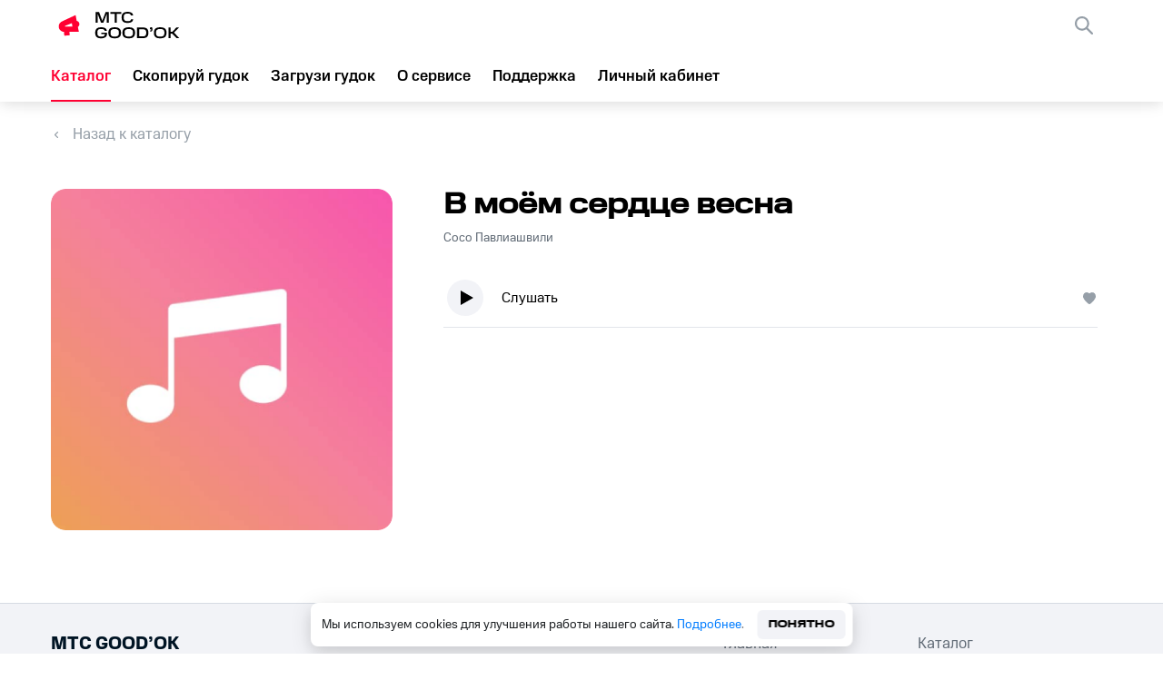

--- FILE ---
content_type: application/javascript; charset=utf-8
request_url: https://static.a.mts.ru/web-sdk/analytics.js?name=mm
body_size: 69798
content:
(()=>{"use strict";var e={7215:(e,t,n)=>{const{Deflate:i,deflate:r,deflateRaw:o,gzip:s}=n(1756),{Inflate:a,inflate:c,inflateRaw:d,ungzip:l}=n(4496),u=n(5440);e.exports.Deflate=i,e.exports.deflate=r,e.exports.deflateRaw=o,e.exports.gzip=s,e.exports.Inflate=a,e.exports.inflate=c,e.exports.inflateRaw=d,e.exports.ungzip=l,e.exports.constants=u},1756:(e,t,n)=>{const i=n(4878),r=n(1856),o=n(879),s=n(3089),a=n(7247),c=Object.prototype.toString,{Z_NO_FLUSH:d,Z_SYNC_FLUSH:l,Z_FULL_FLUSH:u,Z_FINISH:h,Z_OK:f,Z_STREAM_END:g,Z_DEFAULT_COMPRESSION:m,Z_DEFAULT_STRATEGY:p,Z_DEFLATED:v}=n(5440);function w(e){this.options=r.assign({level:m,method:v,chunkSize:16384,windowBits:15,memLevel:8,strategy:p},e||{});let t=this.options;t.raw&&t.windowBits>0?t.windowBits=-t.windowBits:t.gzip&&t.windowBits>0&&t.windowBits<16&&(t.windowBits+=16),this.err=0,this.msg="",this.ended=!1,this.chunks=[],this.strm=new a,this.strm.avail_out=0;let n=i.deflateInit2(this.strm,t.level,t.method,t.windowBits,t.memLevel,t.strategy);if(n!==f)throw new Error(s[n]);if(t.header&&i.deflateSetHeader(this.strm,t.header),t.dictionary){let e;if(e="string"==typeof t.dictionary?o.string2buf(t.dictionary):"[object ArrayBuffer]"===c.call(t.dictionary)?new Uint8Array(t.dictionary):t.dictionary,n=i.deflateSetDictionary(this.strm,e),n!==f)throw new Error(s[n]);this._dict_set=!0}}function _(e,t){const n=new w(t);if(n.push(e,!0),n.err)throw n.msg||s[n.err];return n.result}w.prototype.push=function(e,t){const n=this.strm,r=this.options.chunkSize;let s,a;if(this.ended)return!1;for(a=t===~~t?t:!0===t?h:d,"string"==typeof e?n.input=o.string2buf(e):"[object ArrayBuffer]"===c.call(e)?n.input=new Uint8Array(e):n.input=e,n.next_in=0,n.avail_in=n.input.length;;)if(0===n.avail_out&&(n.output=new Uint8Array(r),n.next_out=0,n.avail_out=r),(a===l||a===u)&&n.avail_out<=6)this.onData(n.output.subarray(0,n.next_out)),n.avail_out=0;else{if(s=i.deflate(n,a),s===g)return n.next_out>0&&this.onData(n.output.subarray(0,n.next_out)),s=i.deflateEnd(this.strm),this.onEnd(s),this.ended=!0,s===f;if(0!==n.avail_out){if(a>0&&n.next_out>0)this.onData(n.output.subarray(0,n.next_out)),n.avail_out=0;else if(0===n.avail_in)break}else this.onData(n.output)}return!0},w.prototype.onData=function(e){this.chunks.push(e)},w.prototype.onEnd=function(e){e===f&&(this.result=r.flattenChunks(this.chunks)),this.chunks=[],this.err=e,this.msg=this.strm.msg},e.exports.Deflate=w,e.exports.deflate=_,e.exports.deflateRaw=function(e,t){return(t=t||{}).raw=!0,_(e,t)},e.exports.gzip=function(e,t){return(t=t||{}).gzip=!0,_(e,t)},e.exports.constants=n(5440)},4496:(e,t,n)=>{const i=n(2638),r=n(1856),o=n(879),s=n(3089),a=n(7247),c=n(2537),d=Object.prototype.toString,{Z_NO_FLUSH:l,Z_FINISH:u,Z_OK:h,Z_STREAM_END:f,Z_NEED_DICT:g,Z_STREAM_ERROR:m,Z_DATA_ERROR:p,Z_MEM_ERROR:v}=n(5440);function w(e){this.options=r.assign({chunkSize:65536,windowBits:15,to:""},e||{});const t=this.options;t.raw&&t.windowBits>=0&&t.windowBits<16&&(t.windowBits=-t.windowBits,0===t.windowBits&&(t.windowBits=-15)),!(t.windowBits>=0&&t.windowBits<16)||e&&e.windowBits||(t.windowBits+=32),t.windowBits>15&&t.windowBits<48&&(15&t.windowBits||(t.windowBits|=15)),this.err=0,this.msg="",this.ended=!1,this.chunks=[],this.strm=new a,this.strm.avail_out=0;let n=i.inflateInit2(this.strm,t.windowBits);if(n!==h)throw new Error(s[n]);if(this.header=new c,i.inflateGetHeader(this.strm,this.header),t.dictionary&&("string"==typeof t.dictionary?t.dictionary=o.string2buf(t.dictionary):"[object ArrayBuffer]"===d.call(t.dictionary)&&(t.dictionary=new Uint8Array(t.dictionary)),t.raw&&(n=i.inflateSetDictionary(this.strm,t.dictionary),n!==h)))throw new Error(s[n])}function _(e,t){const n=new w(t);if(n.push(e),n.err)throw n.msg||s[n.err];return n.result}w.prototype.push=function(e,t){const n=this.strm,r=this.options.chunkSize,s=this.options.dictionary;let a,c,w;if(this.ended)return!1;for(c=t===~~t?t:!0===t?u:l,"[object ArrayBuffer]"===d.call(e)?n.input=new Uint8Array(e):n.input=e,n.next_in=0,n.avail_in=n.input.length;;){for(0===n.avail_out&&(n.output=new Uint8Array(r),n.next_out=0,n.avail_out=r),a=i.inflate(n,c),a===g&&s&&(a=i.inflateSetDictionary(n,s),a===h?a=i.inflate(n,c):a===p&&(a=g));n.avail_in>0&&a===f&&n.state.wrap>0&&0!==e[n.next_in];)i.inflateReset(n),a=i.inflate(n,c);switch(a){case m:case p:case g:case v:return this.onEnd(a),this.ended=!0,!1}if(w=n.avail_out,n.next_out&&(0===n.avail_out||a===f))if("string"===this.options.to){let e=o.utf8border(n.output,n.next_out),t=n.next_out-e,i=o.buf2string(n.output,e);n.next_out=t,n.avail_out=r-t,t&&n.output.set(n.output.subarray(e,e+t),0),this.onData(i)}else this.onData(n.output.length===n.next_out?n.output:n.output.subarray(0,n.next_out));if(a!==h||0!==w){if(a===f)return a=i.inflateEnd(this.strm),this.onEnd(a),this.ended=!0,!0;if(0===n.avail_in)break}}return!0},w.prototype.onData=function(e){this.chunks.push(e)},w.prototype.onEnd=function(e){e===h&&("string"===this.options.to?this.result=this.chunks.join(""):this.result=r.flattenChunks(this.chunks)),this.chunks=[],this.err=e,this.msg=this.strm.msg},e.exports.Inflate=w,e.exports.inflate=_,e.exports.inflateRaw=function(e,t){return(t=t||{}).raw=!0,_(e,t)},e.exports.ungzip=_,e.exports.constants=n(5440)},1856:e=>{const t=(e,t)=>Object.prototype.hasOwnProperty.call(e,t);e.exports.assign=function(e){const n=Array.prototype.slice.call(arguments,1);for(;n.length;){const i=n.shift();if(i){if("object"!=typeof i)throw new TypeError(i+"must be non-object");for(const n in i)t(i,n)&&(e[n]=i[n])}}return e},e.exports.flattenChunks=e=>{let t=0;for(let n=0,i=e.length;n<i;n++)t+=e[n].length;const n=new Uint8Array(t);for(let t=0,i=0,r=e.length;t<r;t++){let r=e[t];n.set(r,i),i+=r.length}return n}},879:e=>{let t=!0;try{String.fromCharCode.apply(null,new Uint8Array(1))}catch(e){t=!1}const n=new Uint8Array(256);for(let e=0;e<256;e++)n[e]=e>=252?6:e>=248?5:e>=240?4:e>=224?3:e>=192?2:1;n[254]=n[254]=1,e.exports.string2buf=e=>{if("function"==typeof TextEncoder&&TextEncoder.prototype.encode)return(new TextEncoder).encode(e);let t,n,i,r,o,s=e.length,a=0;for(r=0;r<s;r++)n=e.charCodeAt(r),55296==(64512&n)&&r+1<s&&(i=e.charCodeAt(r+1),56320==(64512&i)&&(n=65536+(n-55296<<10)+(i-56320),r++)),a+=n<128?1:n<2048?2:n<65536?3:4;for(t=new Uint8Array(a),o=0,r=0;o<a;r++)n=e.charCodeAt(r),55296==(64512&n)&&r+1<s&&(i=e.charCodeAt(r+1),56320==(64512&i)&&(n=65536+(n-55296<<10)+(i-56320),r++)),n<128?t[o++]=n:n<2048?(t[o++]=192|n>>>6,t[o++]=128|63&n):n<65536?(t[o++]=224|n>>>12,t[o++]=128|n>>>6&63,t[o++]=128|63&n):(t[o++]=240|n>>>18,t[o++]=128|n>>>12&63,t[o++]=128|n>>>6&63,t[o++]=128|63&n);return t},e.exports.buf2string=(e,i)=>{const r=i||e.length;if("function"==typeof TextDecoder&&TextDecoder.prototype.decode)return(new TextDecoder).decode(e.subarray(0,i));let o,s;const a=new Array(2*r);for(s=0,o=0;o<r;){let t=e[o++];if(t<128){a[s++]=t;continue}let i=n[t];if(i>4)a[s++]=65533,o+=i-1;else{for(t&=2===i?31:3===i?15:7;i>1&&o<r;)t=t<<6|63&e[o++],i--;i>1?a[s++]=65533:t<65536?a[s++]=t:(t-=65536,a[s++]=55296|t>>10&1023,a[s++]=56320|1023&t)}}return((e,n)=>{if(n<65534&&e.subarray&&t)return String.fromCharCode.apply(null,e.length===n?e:e.subarray(0,n));let i="";for(let t=0;t<n;t++)i+=String.fromCharCode(e[t]);return i})(a,s)},e.exports.utf8border=(e,t)=>{(t=t||e.length)>e.length&&(t=e.length);let i=t-1;for(;i>=0&&128==(192&e[i]);)i--;return i<0||0===i?t:i+n[e[i]]>t?i:t}},9784:e=>{e.exports=(e,t,n,i)=>{let r=65535&e,o=e>>>16&65535,s=0;for(;0!==n;){s=n>2e3?2e3:n,n-=s;do{r=r+t[i++]|0,o=o+r|0}while(--s);r%=65521,o%=65521}return r|o<<16}},5440:e=>{e.exports={Z_NO_FLUSH:0,Z_PARTIAL_FLUSH:1,Z_SYNC_FLUSH:2,Z_FULL_FLUSH:3,Z_FINISH:4,Z_BLOCK:5,Z_TREES:6,Z_OK:0,Z_STREAM_END:1,Z_NEED_DICT:2,Z_ERRNO:-1,Z_STREAM_ERROR:-2,Z_DATA_ERROR:-3,Z_MEM_ERROR:-4,Z_BUF_ERROR:-5,Z_NO_COMPRESSION:0,Z_BEST_SPEED:1,Z_BEST_COMPRESSION:9,Z_DEFAULT_COMPRESSION:-1,Z_FILTERED:1,Z_HUFFMAN_ONLY:2,Z_RLE:3,Z_FIXED:4,Z_DEFAULT_STRATEGY:0,Z_BINARY:0,Z_TEXT:1,Z_UNKNOWN:2,Z_DEFLATED:8}},8154:e=>{const t=new Uint32Array((()=>{let e,t=[];for(var n=0;n<256;n++){e=n;for(var i=0;i<8;i++)e=1&e?3988292384^e>>>1:e>>>1;t[n]=e}return t})());e.exports=(e,n,i,r)=>{const o=t,s=r+i;e^=-1;for(let t=r;t<s;t++)e=e>>>8^o[255&(e^n[t])];return~e}},4878:(e,t,n)=>{const{_tr_init:i,_tr_stored_block:r,_tr_flush_block:o,_tr_tally:s,_tr_align:a}=n(6188),c=n(9784),d=n(8154),l=n(3089),{Z_NO_FLUSH:u,Z_PARTIAL_FLUSH:h,Z_FULL_FLUSH:f,Z_FINISH:g,Z_BLOCK:m,Z_OK:p,Z_STREAM_END:v,Z_STREAM_ERROR:w,Z_DATA_ERROR:_,Z_BUF_ERROR:b,Z_DEFAULT_COMPRESSION:y,Z_FILTERED:S,Z_HUFFMAN_ONLY:k,Z_RLE:P,Z_FIXED:x,Z_DEFAULT_STRATEGY:M,Z_UNKNOWN:E,Z_DEFLATED:I}=n(5440),C=258,O=262,A=42,T=113,L=666,R=(e,t)=>(e.msg=l[t],t),j=e=>2*e-(e>4?9:0),F=e=>{let t=e.length;for(;--t>=0;)e[t]=0},N=e=>{let t,n,i,r=e.w_size;t=e.hash_size,i=t;do{n=e.head[--i],e.head[i]=n>=r?n-r:0}while(--t);t=r,i=t;do{n=e.prev[--i],e.prev[i]=n>=r?n-r:0}while(--t)};let D=(e,t,n)=>(t<<e.hash_shift^n)&e.hash_mask;const B=e=>{const t=e.state;let n=t.pending;n>e.avail_out&&(n=e.avail_out),0!==n&&(e.output.set(t.pending_buf.subarray(t.pending_out,t.pending_out+n),e.next_out),e.next_out+=n,t.pending_out+=n,e.total_out+=n,e.avail_out-=n,t.pending-=n,0===t.pending&&(t.pending_out=0))},V=(e,t)=>{o(e,e.block_start>=0?e.block_start:-1,e.strstart-e.block_start,t),e.block_start=e.strstart,B(e.strm)},W=(e,t)=>{e.pending_buf[e.pending++]=t},U=(e,t)=>{e.pending_buf[e.pending++]=t>>>8&255,e.pending_buf[e.pending++]=255&t},G=(e,t,n,i)=>{let r=e.avail_in;return r>i&&(r=i),0===r?0:(e.avail_in-=r,t.set(e.input.subarray(e.next_in,e.next_in+r),n),1===e.state.wrap?e.adler=c(e.adler,t,r,n):2===e.state.wrap&&(e.adler=d(e.adler,t,r,n)),e.next_in+=r,e.total_in+=r,r)},z=(e,t)=>{let n,i,r=e.max_chain_length,o=e.strstart,s=e.prev_length,a=e.nice_match;const c=e.strstart>e.w_size-O?e.strstart-(e.w_size-O):0,d=e.window,l=e.w_mask,u=e.prev,h=e.strstart+C;let f=d[o+s-1],g=d[o+s];e.prev_length>=e.good_match&&(r>>=2),a>e.lookahead&&(a=e.lookahead);do{if(n=t,d[n+s]===g&&d[n+s-1]===f&&d[n]===d[o]&&d[++n]===d[o+1]){o+=2,n++;do{}while(d[++o]===d[++n]&&d[++o]===d[++n]&&d[++o]===d[++n]&&d[++o]===d[++n]&&d[++o]===d[++n]&&d[++o]===d[++n]&&d[++o]===d[++n]&&d[++o]===d[++n]&&o<h);if(i=C-(h-o),o=h-C,i>s){if(e.match_start=t,s=i,i>=a)break;f=d[o+s-1],g=d[o+s]}}}while((t=u[t&l])>c&&0!=--r);return s<=e.lookahead?s:e.lookahead},H=e=>{const t=e.w_size;let n,i,r;do{if(i=e.window_size-e.lookahead-e.strstart,e.strstart>=t+(t-O)&&(e.window.set(e.window.subarray(t,t+t-i),0),e.match_start-=t,e.strstart-=t,e.block_start-=t,e.insert>e.strstart&&(e.insert=e.strstart),N(e),i+=t),0===e.strm.avail_in)break;if(n=G(e.strm,e.window,e.strstart+e.lookahead,i),e.lookahead+=n,e.lookahead+e.insert>=3)for(r=e.strstart-e.insert,e.ins_h=e.window[r],e.ins_h=D(e,e.ins_h,e.window[r+1]);e.insert&&(e.ins_h=D(e,e.ins_h,e.window[r+3-1]),e.prev[r&e.w_mask]=e.head[e.ins_h],e.head[e.ins_h]=r,r++,e.insert--,!(e.lookahead+e.insert<3)););}while(e.lookahead<O&&0!==e.strm.avail_in)},Z=(e,t)=>{let n,i,o,s=e.pending_buf_size-5>e.w_size?e.w_size:e.pending_buf_size-5,a=0,c=e.strm.avail_in;do{if(n=65535,o=e.bi_valid+42>>3,e.strm.avail_out<o)break;if(o=e.strm.avail_out-o,i=e.strstart-e.block_start,n>i+e.strm.avail_in&&(n=i+e.strm.avail_in),n>o&&(n=o),n<s&&(0===n&&t!==g||t===u||n!==i+e.strm.avail_in))break;a=t===g&&n===i+e.strm.avail_in?1:0,r(e,0,0,a),e.pending_buf[e.pending-4]=n,e.pending_buf[e.pending-3]=n>>8,e.pending_buf[e.pending-2]=~n,e.pending_buf[e.pending-1]=~n>>8,B(e.strm),i&&(i>n&&(i=n),e.strm.output.set(e.window.subarray(e.block_start,e.block_start+i),e.strm.next_out),e.strm.next_out+=i,e.strm.avail_out-=i,e.strm.total_out+=i,e.block_start+=i,n-=i),n&&(G(e.strm,e.strm.output,e.strm.next_out,n),e.strm.next_out+=n,e.strm.avail_out-=n,e.strm.total_out+=n)}while(0===a);return c-=e.strm.avail_in,c&&(c>=e.w_size?(e.matches=2,e.window.set(e.strm.input.subarray(e.strm.next_in-e.w_size,e.strm.next_in),0),e.strstart=e.w_size,e.insert=e.strstart):(e.window_size-e.strstart<=c&&(e.strstart-=e.w_size,e.window.set(e.window.subarray(e.w_size,e.w_size+e.strstart),0),e.matches<2&&e.matches++,e.insert>e.strstart&&(e.insert=e.strstart)),e.window.set(e.strm.input.subarray(e.strm.next_in-c,e.strm.next_in),e.strstart),e.strstart+=c,e.insert+=c>e.w_size-e.insert?e.w_size-e.insert:c),e.block_start=e.strstart),e.high_water<e.strstart&&(e.high_water=e.strstart),a?4:t!==u&&t!==g&&0===e.strm.avail_in&&e.strstart===e.block_start?2:(o=e.window_size-e.strstart,e.strm.avail_in>o&&e.block_start>=e.w_size&&(e.block_start-=e.w_size,e.strstart-=e.w_size,e.window.set(e.window.subarray(e.w_size,e.w_size+e.strstart),0),e.matches<2&&e.matches++,o+=e.w_size,e.insert>e.strstart&&(e.insert=e.strstart)),o>e.strm.avail_in&&(o=e.strm.avail_in),o&&(G(e.strm,e.window,e.strstart,o),e.strstart+=o,e.insert+=o>e.w_size-e.insert?e.w_size-e.insert:o),e.high_water<e.strstart&&(e.high_water=e.strstart),o=e.bi_valid+42>>3,o=e.pending_buf_size-o>65535?65535:e.pending_buf_size-o,s=o>e.w_size?e.w_size:o,i=e.strstart-e.block_start,(i>=s||(i||t===g)&&t!==u&&0===e.strm.avail_in&&i<=o)&&(n=i>o?o:i,a=t===g&&0===e.strm.avail_in&&n===i?1:0,r(e,e.block_start,n,a),e.block_start+=n,B(e.strm)),a?3:1)},$=(e,t)=>{let n,i;for(;;){if(e.lookahead<O){if(H(e),e.lookahead<O&&t===u)return 1;if(0===e.lookahead)break}if(n=0,e.lookahead>=3&&(e.ins_h=D(e,e.ins_h,e.window[e.strstart+3-1]),n=e.prev[e.strstart&e.w_mask]=e.head[e.ins_h],e.head[e.ins_h]=e.strstart),0!==n&&e.strstart-n<=e.w_size-O&&(e.match_length=z(e,n)),e.match_length>=3)if(i=s(e,e.strstart-e.match_start,e.match_length-3),e.lookahead-=e.match_length,e.match_length<=e.max_lazy_match&&e.lookahead>=3){e.match_length--;do{e.strstart++,e.ins_h=D(e,e.ins_h,e.window[e.strstart+3-1]),n=e.prev[e.strstart&e.w_mask]=e.head[e.ins_h],e.head[e.ins_h]=e.strstart}while(0!=--e.match_length);e.strstart++}else e.strstart+=e.match_length,e.match_length=0,e.ins_h=e.window[e.strstart],e.ins_h=D(e,e.ins_h,e.window[e.strstart+1]);else i=s(e,0,e.window[e.strstart]),e.lookahead--,e.strstart++;if(i&&(V(e,!1),0===e.strm.avail_out))return 1}return e.insert=e.strstart<2?e.strstart:2,t===g?(V(e,!0),0===e.strm.avail_out?3:4):e.sym_next&&(V(e,!1),0===e.strm.avail_out)?1:2},X=(e,t)=>{let n,i,r;for(;;){if(e.lookahead<O){if(H(e),e.lookahead<O&&t===u)return 1;if(0===e.lookahead)break}if(n=0,e.lookahead>=3&&(e.ins_h=D(e,e.ins_h,e.window[e.strstart+3-1]),n=e.prev[e.strstart&e.w_mask]=e.head[e.ins_h],e.head[e.ins_h]=e.strstart),e.prev_length=e.match_length,e.prev_match=e.match_start,e.match_length=2,0!==n&&e.prev_length<e.max_lazy_match&&e.strstart-n<=e.w_size-O&&(e.match_length=z(e,n),e.match_length<=5&&(e.strategy===S||3===e.match_length&&e.strstart-e.match_start>4096)&&(e.match_length=2)),e.prev_length>=3&&e.match_length<=e.prev_length){r=e.strstart+e.lookahead-3,i=s(e,e.strstart-1-e.prev_match,e.prev_length-3),e.lookahead-=e.prev_length-1,e.prev_length-=2;do{++e.strstart<=r&&(e.ins_h=D(e,e.ins_h,e.window[e.strstart+3-1]),n=e.prev[e.strstart&e.w_mask]=e.head[e.ins_h],e.head[e.ins_h]=e.strstart)}while(0!=--e.prev_length);if(e.match_available=0,e.match_length=2,e.strstart++,i&&(V(e,!1),0===e.strm.avail_out))return 1}else if(e.match_available){if(i=s(e,0,e.window[e.strstart-1]),i&&V(e,!1),e.strstart++,e.lookahead--,0===e.strm.avail_out)return 1}else e.match_available=1,e.strstart++,e.lookahead--}return e.match_available&&(i=s(e,0,e.window[e.strstart-1]),e.match_available=0),e.insert=e.strstart<2?e.strstart:2,t===g?(V(e,!0),0===e.strm.avail_out?3:4):e.sym_next&&(V(e,!1),0===e.strm.avail_out)?1:2};function Y(e,t,n,i,r){this.good_length=e,this.max_lazy=t,this.nice_length=n,this.max_chain=i,this.func=r}const J=[new Y(0,0,0,0,Z),new Y(4,4,8,4,$),new Y(4,5,16,8,$),new Y(4,6,32,32,$),new Y(4,4,16,16,X),new Y(8,16,32,32,X),new Y(8,16,128,128,X),new Y(8,32,128,256,X),new Y(32,128,258,1024,X),new Y(32,258,258,4096,X)];function K(){this.strm=null,this.status=0,this.pending_buf=null,this.pending_buf_size=0,this.pending_out=0,this.pending=0,this.wrap=0,this.gzhead=null,this.gzindex=0,this.method=I,this.last_flush=-1,this.w_size=0,this.w_bits=0,this.w_mask=0,this.window=null,this.window_size=0,this.prev=null,this.head=null,this.ins_h=0,this.hash_size=0,this.hash_bits=0,this.hash_mask=0,this.hash_shift=0,this.block_start=0,this.match_length=0,this.prev_match=0,this.match_available=0,this.strstart=0,this.match_start=0,this.lookahead=0,this.prev_length=0,this.max_chain_length=0,this.max_lazy_match=0,this.level=0,this.strategy=0,this.good_match=0,this.nice_match=0,this.dyn_ltree=new Uint16Array(1146),this.dyn_dtree=new Uint16Array(122),this.bl_tree=new Uint16Array(78),F(this.dyn_ltree),F(this.dyn_dtree),F(this.bl_tree),this.l_desc=null,this.d_desc=null,this.bl_desc=null,this.bl_count=new Uint16Array(16),this.heap=new Uint16Array(573),F(this.heap),this.heap_len=0,this.heap_max=0,this.depth=new Uint16Array(573),F(this.depth),this.sym_buf=0,this.lit_bufsize=0,this.sym_next=0,this.sym_end=0,this.opt_len=0,this.static_len=0,this.matches=0,this.insert=0,this.bi_buf=0,this.bi_valid=0}const Q=e=>{if(!e)return 1;const t=e.state;return!t||t.strm!==e||t.status!==A&&57!==t.status&&69!==t.status&&73!==t.status&&91!==t.status&&103!==t.status&&t.status!==T&&t.status!==L?1:0},q=e=>{if(Q(e))return R(e,w);e.total_in=e.total_out=0,e.data_type=E;const t=e.state;return t.pending=0,t.pending_out=0,t.wrap<0&&(t.wrap=-t.wrap),t.status=2===t.wrap?57:t.wrap?A:T,e.adler=2===t.wrap?0:1,t.last_flush=-2,i(t),p},ee=e=>{const t=q(e);var n;return t===p&&((n=e.state).window_size=2*n.w_size,F(n.head),n.max_lazy_match=J[n.level].max_lazy,n.good_match=J[n.level].good_length,n.nice_match=J[n.level].nice_length,n.max_chain_length=J[n.level].max_chain,n.strstart=0,n.block_start=0,n.lookahead=0,n.insert=0,n.match_length=n.prev_length=2,n.match_available=0,n.ins_h=0),t},te=(e,t,n,i,r,o)=>{if(!e)return w;let s=1;if(t===y&&(t=6),i<0?(s=0,i=-i):i>15&&(s=2,i-=16),r<1||r>9||n!==I||i<8||i>15||t<0||t>9||o<0||o>x||8===i&&1!==s)return R(e,w);8===i&&(i=9);const a=new K;return e.state=a,a.strm=e,a.status=A,a.wrap=s,a.gzhead=null,a.w_bits=i,a.w_size=1<<a.w_bits,a.w_mask=a.w_size-1,a.hash_bits=r+7,a.hash_size=1<<a.hash_bits,a.hash_mask=a.hash_size-1,a.hash_shift=~~((a.hash_bits+3-1)/3),a.window=new Uint8Array(2*a.w_size),a.head=new Uint16Array(a.hash_size),a.prev=new Uint16Array(a.w_size),a.lit_bufsize=1<<r+6,a.pending_buf_size=4*a.lit_bufsize,a.pending_buf=new Uint8Array(a.pending_buf_size),a.sym_buf=a.lit_bufsize,a.sym_end=3*(a.lit_bufsize-1),a.level=t,a.strategy=o,a.method=n,ee(e)};e.exports.deflateInit=(e,t)=>te(e,t,I,15,8,M),e.exports.deflateInit2=te,e.exports.deflateReset=ee,e.exports.deflateResetKeep=q,e.exports.deflateSetHeader=(e,t)=>Q(e)||2!==e.state.wrap?w:(e.state.gzhead=t,p),e.exports.deflate=(e,t)=>{if(Q(e)||t>m||t<0)return e?R(e,w):w;const n=e.state;if(!e.output||0!==e.avail_in&&!e.input||n.status===L&&t!==g)return R(e,0===e.avail_out?b:w);const i=n.last_flush;if(n.last_flush=t,0!==n.pending){if(B(e),0===e.avail_out)return n.last_flush=-1,p}else if(0===e.avail_in&&j(t)<=j(i)&&t!==g)return R(e,b);if(n.status===L&&0!==e.avail_in)return R(e,b);if(n.status===A&&0===n.wrap&&(n.status=T),n.status===A){let t=I+(n.w_bits-8<<4)<<8,i=-1;if(i=n.strategy>=k||n.level<2?0:n.level<6?1:6===n.level?2:3,t|=i<<6,0!==n.strstart&&(t|=32),t+=31-t%31,U(n,t),0!==n.strstart&&(U(n,e.adler>>>16),U(n,65535&e.adler)),e.adler=1,n.status=T,B(e),0!==n.pending)return n.last_flush=-1,p}if(57===n.status)if(e.adler=0,W(n,31),W(n,139),W(n,8),n.gzhead)W(n,(n.gzhead.text?1:0)+(n.gzhead.hcrc?2:0)+(n.gzhead.extra?4:0)+(n.gzhead.name?8:0)+(n.gzhead.comment?16:0)),W(n,255&n.gzhead.time),W(n,n.gzhead.time>>8&255),W(n,n.gzhead.time>>16&255),W(n,n.gzhead.time>>24&255),W(n,9===n.level?2:n.strategy>=k||n.level<2?4:0),W(n,255&n.gzhead.os),n.gzhead.extra&&n.gzhead.extra.length&&(W(n,255&n.gzhead.extra.length),W(n,n.gzhead.extra.length>>8&255)),n.gzhead.hcrc&&(e.adler=d(e.adler,n.pending_buf,n.pending,0)),n.gzindex=0,n.status=69;else if(W(n,0),W(n,0),W(n,0),W(n,0),W(n,0),W(n,9===n.level?2:n.strategy>=k||n.level<2?4:0),W(n,3),n.status=T,B(e),0!==n.pending)return n.last_flush=-1,p;if(69===n.status){if(n.gzhead.extra){let t=n.pending,i=(65535&n.gzhead.extra.length)-n.gzindex;for(;n.pending+i>n.pending_buf_size;){let r=n.pending_buf_size-n.pending;if(n.pending_buf.set(n.gzhead.extra.subarray(n.gzindex,n.gzindex+r),n.pending),n.pending=n.pending_buf_size,n.gzhead.hcrc&&n.pending>t&&(e.adler=d(e.adler,n.pending_buf,n.pending-t,t)),n.gzindex+=r,B(e),0!==n.pending)return n.last_flush=-1,p;t=0,i-=r}let r=new Uint8Array(n.gzhead.extra);n.pending_buf.set(r.subarray(n.gzindex,n.gzindex+i),n.pending),n.pending+=i,n.gzhead.hcrc&&n.pending>t&&(e.adler=d(e.adler,n.pending_buf,n.pending-t,t)),n.gzindex=0}n.status=73}if(73===n.status){if(n.gzhead.name){let t,i=n.pending;do{if(n.pending===n.pending_buf_size){if(n.gzhead.hcrc&&n.pending>i&&(e.adler=d(e.adler,n.pending_buf,n.pending-i,i)),B(e),0!==n.pending)return n.last_flush=-1,p;i=0}t=n.gzindex<n.gzhead.name.length?255&n.gzhead.name.charCodeAt(n.gzindex++):0,W(n,t)}while(0!==t);n.gzhead.hcrc&&n.pending>i&&(e.adler=d(e.adler,n.pending_buf,n.pending-i,i)),n.gzindex=0}n.status=91}if(91===n.status){if(n.gzhead.comment){let t,i=n.pending;do{if(n.pending===n.pending_buf_size){if(n.gzhead.hcrc&&n.pending>i&&(e.adler=d(e.adler,n.pending_buf,n.pending-i,i)),B(e),0!==n.pending)return n.last_flush=-1,p;i=0}t=n.gzindex<n.gzhead.comment.length?255&n.gzhead.comment.charCodeAt(n.gzindex++):0,W(n,t)}while(0!==t);n.gzhead.hcrc&&n.pending>i&&(e.adler=d(e.adler,n.pending_buf,n.pending-i,i))}n.status=103}if(103===n.status){if(n.gzhead.hcrc){if(n.pending+2>n.pending_buf_size&&(B(e),0!==n.pending))return n.last_flush=-1,p;W(n,255&e.adler),W(n,e.adler>>8&255),e.adler=0}if(n.status=T,B(e),0!==n.pending)return n.last_flush=-1,p}if(0!==e.avail_in||0!==n.lookahead||t!==u&&n.status!==L){let i=0===n.level?Z(n,t):n.strategy===k?((e,t)=>{let n;for(;;){if(0===e.lookahead&&(H(e),0===e.lookahead)){if(t===u)return 1;break}if(e.match_length=0,n=s(e,0,e.window[e.strstart]),e.lookahead--,e.strstart++,n&&(V(e,!1),0===e.strm.avail_out))return 1}return e.insert=0,t===g?(V(e,!0),0===e.strm.avail_out?3:4):e.sym_next&&(V(e,!1),0===e.strm.avail_out)?1:2})(n,t):n.strategy===P?((e,t)=>{let n,i,r,o;const a=e.window;for(;;){if(e.lookahead<=C){if(H(e),e.lookahead<=C&&t===u)return 1;if(0===e.lookahead)break}if(e.match_length=0,e.lookahead>=3&&e.strstart>0&&(r=e.strstart-1,i=a[r],i===a[++r]&&i===a[++r]&&i===a[++r])){o=e.strstart+C;do{}while(i===a[++r]&&i===a[++r]&&i===a[++r]&&i===a[++r]&&i===a[++r]&&i===a[++r]&&i===a[++r]&&i===a[++r]&&r<o);e.match_length=C-(o-r),e.match_length>e.lookahead&&(e.match_length=e.lookahead)}if(e.match_length>=3?(n=s(e,1,e.match_length-3),e.lookahead-=e.match_length,e.strstart+=e.match_length,e.match_length=0):(n=s(e,0,e.window[e.strstart]),e.lookahead--,e.strstart++),n&&(V(e,!1),0===e.strm.avail_out))return 1}return e.insert=0,t===g?(V(e,!0),0===e.strm.avail_out?3:4):e.sym_next&&(V(e,!1),0===e.strm.avail_out)?1:2})(n,t):J[n.level].func(n,t);if(3!==i&&4!==i||(n.status=L),1===i||3===i)return 0===e.avail_out&&(n.last_flush=-1),p;if(2===i&&(t===h?a(n):t!==m&&(r(n,0,0,!1),t===f&&(F(n.head),0===n.lookahead&&(n.strstart=0,n.block_start=0,n.insert=0))),B(e),0===e.avail_out))return n.last_flush=-1,p}return t!==g?p:n.wrap<=0?v:(2===n.wrap?(W(n,255&e.adler),W(n,e.adler>>8&255),W(n,e.adler>>16&255),W(n,e.adler>>24&255),W(n,255&e.total_in),W(n,e.total_in>>8&255),W(n,e.total_in>>16&255),W(n,e.total_in>>24&255)):(U(n,e.adler>>>16),U(n,65535&e.adler)),B(e),n.wrap>0&&(n.wrap=-n.wrap),0!==n.pending?p:v)},e.exports.deflateEnd=e=>{if(Q(e))return w;const t=e.state.status;return e.state=null,t===T?R(e,_):p},e.exports.deflateSetDictionary=(e,t)=>{let n=t.length;if(Q(e))return w;const i=e.state,r=i.wrap;if(2===r||1===r&&i.status!==A||i.lookahead)return w;if(1===r&&(e.adler=c(e.adler,t,n,0)),i.wrap=0,n>=i.w_size){0===r&&(F(i.head),i.strstart=0,i.block_start=0,i.insert=0);let e=new Uint8Array(i.w_size);e.set(t.subarray(n-i.w_size,n),0),t=e,n=i.w_size}const o=e.avail_in,s=e.next_in,a=e.input;for(e.avail_in=n,e.next_in=0,e.input=t,H(i);i.lookahead>=3;){let e=i.strstart,t=i.lookahead-2;do{i.ins_h=D(i,i.ins_h,i.window[e+3-1]),i.prev[e&i.w_mask]=i.head[i.ins_h],i.head[i.ins_h]=e,e++}while(--t);i.strstart=e,i.lookahead=2,H(i)}return i.strstart+=i.lookahead,i.block_start=i.strstart,i.insert=i.lookahead,i.lookahead=0,i.match_length=i.prev_length=2,i.match_available=0,e.next_in=s,e.input=a,e.avail_in=o,i.wrap=r,p},e.exports.deflateInfo="pako deflate (from Nodeca project)"},2537:e=>{e.exports=function(){this.text=0,this.time=0,this.xflags=0,this.os=0,this.extra=null,this.extra_len=0,this.name="",this.comment="",this.hcrc=0,this.done=!1}},5600:e=>{const t=16209;e.exports=function(e,n){let i,r,o,s,a,c,d,l,u,h,f,g,m,p,v,w,_,b,y,S,k,P,x,M;const E=e.state;i=e.next_in,x=e.input,r=i+(e.avail_in-5),o=e.next_out,M=e.output,s=o-(n-e.avail_out),a=o+(e.avail_out-257),c=E.dmax,d=E.wsize,l=E.whave,u=E.wnext,h=E.window,f=E.hold,g=E.bits,m=E.lencode,p=E.distcode,v=(1<<E.lenbits)-1,w=(1<<E.distbits)-1;e:do{g<15&&(f+=x[i++]<<g,g+=8,f+=x[i++]<<g,g+=8),_=m[f&v];t:for(;;){if(b=_>>>24,f>>>=b,g-=b,b=_>>>16&255,0===b)M[o++]=65535&_;else{if(!(16&b)){if(64&b){if(32&b){E.mode=16191;break e}e.msg="invalid literal/length code",E.mode=t;break e}_=m[(65535&_)+(f&(1<<b)-1)];continue t}for(y=65535&_,b&=15,b&&(g<b&&(f+=x[i++]<<g,g+=8),y+=f&(1<<b)-1,f>>>=b,g-=b),g<15&&(f+=x[i++]<<g,g+=8,f+=x[i++]<<g,g+=8),_=p[f&w];;){if(b=_>>>24,f>>>=b,g-=b,b=_>>>16&255,16&b){if(S=65535&_,b&=15,g<b&&(f+=x[i++]<<g,g+=8,g<b&&(f+=x[i++]<<g,g+=8)),S+=f&(1<<b)-1,S>c){e.msg="invalid distance too far back",E.mode=t;break e}if(f>>>=b,g-=b,b=o-s,S>b){if(b=S-b,b>l&&E.sane){e.msg="invalid distance too far back",E.mode=t;break e}if(k=0,P=h,0===u){if(k+=d-b,b<y){y-=b;do{M[o++]=h[k++]}while(--b);k=o-S,P=M}}else if(u<b){if(k+=d+u-b,b-=u,b<y){y-=b;do{M[o++]=h[k++]}while(--b);if(k=0,u<y){b=u,y-=b;do{M[o++]=h[k++]}while(--b);k=o-S,P=M}}}else if(k+=u-b,b<y){y-=b;do{M[o++]=h[k++]}while(--b);k=o-S,P=M}for(;y>2;)M[o++]=P[k++],M[o++]=P[k++],M[o++]=P[k++],y-=3;y&&(M[o++]=P[k++],y>1&&(M[o++]=P[k++]))}else{k=o-S;do{M[o++]=M[k++],M[o++]=M[k++],M[o++]=M[k++],y-=3}while(y>2);y&&(M[o++]=M[k++],y>1&&(M[o++]=M[k++]))}break}if(64&b){e.msg="invalid distance code",E.mode=t;break e}_=p[(65535&_)+(f&(1<<b)-1)]}}break}}while(i<r&&o<a);y=g>>3,i-=y,g-=y<<3,f&=(1<<g)-1,e.next_in=i,e.next_out=o,e.avail_in=i<r?r-i+5:5-(i-r),e.avail_out=o<a?a-o+257:257-(o-a),E.hold=f,E.bits=g}},2638:(e,t,n)=>{const i=n(9784),r=n(8154),o=n(5600),s=n(4121),{Z_FINISH:a,Z_BLOCK:c,Z_TREES:d,Z_OK:l,Z_STREAM_END:u,Z_NEED_DICT:h,Z_STREAM_ERROR:f,Z_DATA_ERROR:g,Z_MEM_ERROR:m,Z_BUF_ERROR:p,Z_DEFLATED:v}=n(5440),w=16180,_=16190,b=16191,y=16192,S=16194,k=16199,P=16200,x=16206,M=16209,E=16210,I=e=>(e>>>24&255)+(e>>>8&65280)+((65280&e)<<8)+((255&e)<<24);function C(){this.strm=null,this.mode=0,this.last=!1,this.wrap=0,this.havedict=!1,this.flags=0,this.dmax=0,this.check=0,this.total=0,this.head=null,this.wbits=0,this.wsize=0,this.whave=0,this.wnext=0,this.window=null,this.hold=0,this.bits=0,this.length=0,this.offset=0,this.extra=0,this.lencode=null,this.distcode=null,this.lenbits=0,this.distbits=0,this.ncode=0,this.nlen=0,this.ndist=0,this.have=0,this.next=null,this.lens=new Uint16Array(320),this.work=new Uint16Array(288),this.lendyn=null,this.distdyn=null,this.sane=0,this.back=0,this.was=0}const O=e=>{if(!e)return 1;const t=e.state;return!t||t.strm!==e||t.mode<w||t.mode>16211?1:0},A=e=>{if(O(e))return f;const t=e.state;return e.total_in=e.total_out=t.total=0,e.msg="",t.wrap&&(e.adler=1&t.wrap),t.mode=w,t.last=0,t.havedict=0,t.flags=-1,t.dmax=32768,t.head=null,t.hold=0,t.bits=0,t.lencode=t.lendyn=new Int32Array(852),t.distcode=t.distdyn=new Int32Array(592),t.sane=1,t.back=-1,l},T=e=>{if(O(e))return f;const t=e.state;return t.wsize=0,t.whave=0,t.wnext=0,A(e)},L=(e,t)=>{let n;if(O(e))return f;const i=e.state;return t<0?(n=0,t=-t):(n=5+(t>>4),t<48&&(t&=15)),t&&(t<8||t>15)?f:(null!==i.window&&i.wbits!==t&&(i.window=null),i.wrap=n,i.wbits=t,T(e))},R=(e,t)=>{if(!e)return f;const n=new C;e.state=n,n.strm=e,n.window=null,n.mode=w;const i=L(e,t);return i!==l&&(e.state=null),i};let j,F,N=!0;const D=e=>{if(N){j=new Int32Array(512),F=new Int32Array(32);let t=0;for(;t<144;)e.lens[t++]=8;for(;t<256;)e.lens[t++]=9;for(;t<280;)e.lens[t++]=7;for(;t<288;)e.lens[t++]=8;for(s(1,e.lens,0,288,j,0,e.work,{bits:9}),t=0;t<32;)e.lens[t++]=5;s(2,e.lens,0,32,F,0,e.work,{bits:5}),N=!1}e.lencode=j,e.lenbits=9,e.distcode=F,e.distbits=5},B=(e,t,n,i)=>{let r;const o=e.state;return null===o.window&&(o.wsize=1<<o.wbits,o.wnext=0,o.whave=0,o.window=new Uint8Array(o.wsize)),i>=o.wsize?(o.window.set(t.subarray(n-o.wsize,n),0),o.wnext=0,o.whave=o.wsize):(r=o.wsize-o.wnext,r>i&&(r=i),o.window.set(t.subarray(n-i,n-i+r),o.wnext),(i-=r)?(o.window.set(t.subarray(n-i,n),0),o.wnext=i,o.whave=o.wsize):(o.wnext+=r,o.wnext===o.wsize&&(o.wnext=0),o.whave<o.wsize&&(o.whave+=r))),0};e.exports.inflateReset=T,e.exports.inflateReset2=L,e.exports.inflateResetKeep=A,e.exports.inflateInit=e=>R(e,15),e.exports.inflateInit2=R,e.exports.inflate=(e,t)=>{let n,C,A,T,L,R,j,F,N,V,W,U,G,z,H,Z,$,X,Y,J,K,Q,q=0;const ee=new Uint8Array(4);let te,ne;const ie=new Uint8Array([16,17,18,0,8,7,9,6,10,5,11,4,12,3,13,2,14,1,15]);if(O(e)||!e.output||!e.input&&0!==e.avail_in)return f;n=e.state,n.mode===b&&(n.mode=y),L=e.next_out,A=e.output,j=e.avail_out,T=e.next_in,C=e.input,R=e.avail_in,F=n.hold,N=n.bits,V=R,W=j,Q=l;e:for(;;)switch(n.mode){case w:if(0===n.wrap){n.mode=y;break}for(;N<16;){if(0===R)break e;R--,F+=C[T++]<<N,N+=8}if(2&n.wrap&&35615===F){0===n.wbits&&(n.wbits=15),n.check=0,ee[0]=255&F,ee[1]=F>>>8&255,n.check=r(n.check,ee,2,0),F=0,N=0,n.mode=16181;break}if(n.head&&(n.head.done=!1),!(1&n.wrap)||(((255&F)<<8)+(F>>8))%31){e.msg="incorrect header check",n.mode=M;break}if((15&F)!==v){e.msg="unknown compression method",n.mode=M;break}if(F>>>=4,N-=4,K=8+(15&F),0===n.wbits&&(n.wbits=K),K>15||K>n.wbits){e.msg="invalid window size",n.mode=M;break}n.dmax=1<<n.wbits,n.flags=0,e.adler=n.check=1,n.mode=512&F?16189:b,F=0,N=0;break;case 16181:for(;N<16;){if(0===R)break e;R--,F+=C[T++]<<N,N+=8}if(n.flags=F,(255&n.flags)!==v){e.msg="unknown compression method",n.mode=M;break}if(57344&n.flags){e.msg="unknown header flags set",n.mode=M;break}n.head&&(n.head.text=F>>8&1),512&n.flags&&4&n.wrap&&(ee[0]=255&F,ee[1]=F>>>8&255,n.check=r(n.check,ee,2,0)),F=0,N=0,n.mode=16182;case 16182:for(;N<32;){if(0===R)break e;R--,F+=C[T++]<<N,N+=8}n.head&&(n.head.time=F),512&n.flags&&4&n.wrap&&(ee[0]=255&F,ee[1]=F>>>8&255,ee[2]=F>>>16&255,ee[3]=F>>>24&255,n.check=r(n.check,ee,4,0)),F=0,N=0,n.mode=16183;case 16183:for(;N<16;){if(0===R)break e;R--,F+=C[T++]<<N,N+=8}n.head&&(n.head.xflags=255&F,n.head.os=F>>8),512&n.flags&&4&n.wrap&&(ee[0]=255&F,ee[1]=F>>>8&255,n.check=r(n.check,ee,2,0)),F=0,N=0,n.mode=16184;case 16184:if(1024&n.flags){for(;N<16;){if(0===R)break e;R--,F+=C[T++]<<N,N+=8}n.length=F,n.head&&(n.head.extra_len=F),512&n.flags&&4&n.wrap&&(ee[0]=255&F,ee[1]=F>>>8&255,n.check=r(n.check,ee,2,0)),F=0,N=0}else n.head&&(n.head.extra=null);n.mode=16185;case 16185:if(1024&n.flags&&(U=n.length,U>R&&(U=R),U&&(n.head&&(K=n.head.extra_len-n.length,n.head.extra||(n.head.extra=new Uint8Array(n.head.extra_len)),n.head.extra.set(C.subarray(T,T+U),K)),512&n.flags&&4&n.wrap&&(n.check=r(n.check,C,U,T)),R-=U,T+=U,n.length-=U),n.length))break e;n.length=0,n.mode=16186;case 16186:if(2048&n.flags){if(0===R)break e;U=0;do{K=C[T+U++],n.head&&K&&n.length<65536&&(n.head.name+=String.fromCharCode(K))}while(K&&U<R);if(512&n.flags&&4&n.wrap&&(n.check=r(n.check,C,U,T)),R-=U,T+=U,K)break e}else n.head&&(n.head.name=null);n.length=0,n.mode=16187;case 16187:if(4096&n.flags){if(0===R)break e;U=0;do{K=C[T+U++],n.head&&K&&n.length<65536&&(n.head.comment+=String.fromCharCode(K))}while(K&&U<R);if(512&n.flags&&4&n.wrap&&(n.check=r(n.check,C,U,T)),R-=U,T+=U,K)break e}else n.head&&(n.head.comment=null);n.mode=16188;case 16188:if(512&n.flags){for(;N<16;){if(0===R)break e;R--,F+=C[T++]<<N,N+=8}if(4&n.wrap&&F!==(65535&n.check)){e.msg="header crc mismatch",n.mode=M;break}F=0,N=0}n.head&&(n.head.hcrc=n.flags>>9&1,n.head.done=!0),e.adler=n.check=0,n.mode=b;break;case 16189:for(;N<32;){if(0===R)break e;R--,F+=C[T++]<<N,N+=8}e.adler=n.check=I(F),F=0,N=0,n.mode=_;case _:if(0===n.havedict)return e.next_out=L,e.avail_out=j,e.next_in=T,e.avail_in=R,n.hold=F,n.bits=N,h;e.adler=n.check=1,n.mode=b;case b:if(t===c||t===d)break e;case y:if(n.last){F>>>=7&N,N-=7&N,n.mode=x;break}for(;N<3;){if(0===R)break e;R--,F+=C[T++]<<N,N+=8}switch(n.last=1&F,F>>>=1,N-=1,3&F){case 0:n.mode=16193;break;case 1:if(D(n),n.mode=k,t===d){F>>>=2,N-=2;break e}break;case 2:n.mode=16196;break;case 3:e.msg="invalid block type",n.mode=M}F>>>=2,N-=2;break;case 16193:for(F>>>=7&N,N-=7&N;N<32;){if(0===R)break e;R--,F+=C[T++]<<N,N+=8}if((65535&F)!=(F>>>16^65535)){e.msg="invalid stored block lengths",n.mode=M;break}if(n.length=65535&F,F=0,N=0,n.mode=S,t===d)break e;case S:n.mode=16195;case 16195:if(U=n.length,U){if(U>R&&(U=R),U>j&&(U=j),0===U)break e;A.set(C.subarray(T,T+U),L),R-=U,T+=U,j-=U,L+=U,n.length-=U;break}n.mode=b;break;case 16196:for(;N<14;){if(0===R)break e;R--,F+=C[T++]<<N,N+=8}if(n.nlen=257+(31&F),F>>>=5,N-=5,n.ndist=1+(31&F),F>>>=5,N-=5,n.ncode=4+(15&F),F>>>=4,N-=4,n.nlen>286||n.ndist>30){e.msg="too many length or distance symbols",n.mode=M;break}n.have=0,n.mode=16197;case 16197:for(;n.have<n.ncode;){for(;N<3;){if(0===R)break e;R--,F+=C[T++]<<N,N+=8}n.lens[ie[n.have++]]=7&F,F>>>=3,N-=3}for(;n.have<19;)n.lens[ie[n.have++]]=0;if(n.lencode=n.lendyn,n.lenbits=7,te={bits:n.lenbits},Q=s(0,n.lens,0,19,n.lencode,0,n.work,te),n.lenbits=te.bits,Q){e.msg="invalid code lengths set",n.mode=M;break}n.have=0,n.mode=16198;case 16198:for(;n.have<n.nlen+n.ndist;){for(;q=n.lencode[F&(1<<n.lenbits)-1],H=q>>>24,Z=q>>>16&255,$=65535&q,!(H<=N);){if(0===R)break e;R--,F+=C[T++]<<N,N+=8}if($<16)F>>>=H,N-=H,n.lens[n.have++]=$;else{if(16===$){for(ne=H+2;N<ne;){if(0===R)break e;R--,F+=C[T++]<<N,N+=8}if(F>>>=H,N-=H,0===n.have){e.msg="invalid bit length repeat",n.mode=M;break}K=n.lens[n.have-1],U=3+(3&F),F>>>=2,N-=2}else if(17===$){for(ne=H+3;N<ne;){if(0===R)break e;R--,F+=C[T++]<<N,N+=8}F>>>=H,N-=H,K=0,U=3+(7&F),F>>>=3,N-=3}else{for(ne=H+7;N<ne;){if(0===R)break e;R--,F+=C[T++]<<N,N+=8}F>>>=H,N-=H,K=0,U=11+(127&F),F>>>=7,N-=7}if(n.have+U>n.nlen+n.ndist){e.msg="invalid bit length repeat",n.mode=M;break}for(;U--;)n.lens[n.have++]=K}}if(n.mode===M)break;if(0===n.lens[256]){e.msg="invalid code -- missing end-of-block",n.mode=M;break}if(n.lenbits=9,te={bits:n.lenbits},Q=s(1,n.lens,0,n.nlen,n.lencode,0,n.work,te),n.lenbits=te.bits,Q){e.msg="invalid literal/lengths set",n.mode=M;break}if(n.distbits=6,n.distcode=n.distdyn,te={bits:n.distbits},Q=s(2,n.lens,n.nlen,n.ndist,n.distcode,0,n.work,te),n.distbits=te.bits,Q){e.msg="invalid distances set",n.mode=M;break}if(n.mode=k,t===d)break e;case k:n.mode=P;case P:if(R>=6&&j>=258){e.next_out=L,e.avail_out=j,e.next_in=T,e.avail_in=R,n.hold=F,n.bits=N,o(e,W),L=e.next_out,A=e.output,j=e.avail_out,T=e.next_in,C=e.input,R=e.avail_in,F=n.hold,N=n.bits,n.mode===b&&(n.back=-1);break}for(n.back=0;q=n.lencode[F&(1<<n.lenbits)-1],H=q>>>24,Z=q>>>16&255,$=65535&q,!(H<=N);){if(0===R)break e;R--,F+=C[T++]<<N,N+=8}if(Z&&!(240&Z)){for(X=H,Y=Z,J=$;q=n.lencode[J+((F&(1<<X+Y)-1)>>X)],H=q>>>24,Z=q>>>16&255,$=65535&q,!(X+H<=N);){if(0===R)break e;R--,F+=C[T++]<<N,N+=8}F>>>=X,N-=X,n.back+=X}if(F>>>=H,N-=H,n.back+=H,n.length=$,0===Z){n.mode=16205;break}if(32&Z){n.back=-1,n.mode=b;break}if(64&Z){e.msg="invalid literal/length code",n.mode=M;break}n.extra=15&Z,n.mode=16201;case 16201:if(n.extra){for(ne=n.extra;N<ne;){if(0===R)break e;R--,F+=C[T++]<<N,N+=8}n.length+=F&(1<<n.extra)-1,F>>>=n.extra,N-=n.extra,n.back+=n.extra}n.was=n.length,n.mode=16202;case 16202:for(;q=n.distcode[F&(1<<n.distbits)-1],H=q>>>24,Z=q>>>16&255,$=65535&q,!(H<=N);){if(0===R)break e;R--,F+=C[T++]<<N,N+=8}if(!(240&Z)){for(X=H,Y=Z,J=$;q=n.distcode[J+((F&(1<<X+Y)-1)>>X)],H=q>>>24,Z=q>>>16&255,$=65535&q,!(X+H<=N);){if(0===R)break e;R--,F+=C[T++]<<N,N+=8}F>>>=X,N-=X,n.back+=X}if(F>>>=H,N-=H,n.back+=H,64&Z){e.msg="invalid distance code",n.mode=M;break}n.offset=$,n.extra=15&Z,n.mode=16203;case 16203:if(n.extra){for(ne=n.extra;N<ne;){if(0===R)break e;R--,F+=C[T++]<<N,N+=8}n.offset+=F&(1<<n.extra)-1,F>>>=n.extra,N-=n.extra,n.back+=n.extra}if(n.offset>n.dmax){e.msg="invalid distance too far back",n.mode=M;break}n.mode=16204;case 16204:if(0===j)break e;if(U=W-j,n.offset>U){if(U=n.offset-U,U>n.whave&&n.sane){e.msg="invalid distance too far back",n.mode=M;break}U>n.wnext?(U-=n.wnext,G=n.wsize-U):G=n.wnext-U,U>n.length&&(U=n.length),z=n.window}else z=A,G=L-n.offset,U=n.length;U>j&&(U=j),j-=U,n.length-=U;do{A[L++]=z[G++]}while(--U);0===n.length&&(n.mode=P);break;case 16205:if(0===j)break e;A[L++]=n.length,j--,n.mode=P;break;case x:if(n.wrap){for(;N<32;){if(0===R)break e;R--,F|=C[T++]<<N,N+=8}if(W-=j,e.total_out+=W,n.total+=W,4&n.wrap&&W&&(e.adler=n.check=n.flags?r(n.check,A,W,L-W):i(n.check,A,W,L-W)),W=j,4&n.wrap&&(n.flags?F:I(F))!==n.check){e.msg="incorrect data check",n.mode=M;break}F=0,N=0}n.mode=16207;case 16207:if(n.wrap&&n.flags){for(;N<32;){if(0===R)break e;R--,F+=C[T++]<<N,N+=8}if(4&n.wrap&&F!==(4294967295&n.total)){e.msg="incorrect length check",n.mode=M;break}F=0,N=0}n.mode=16208;case 16208:Q=u;break e;case M:Q=g;break e;case E:return m;default:return f}return e.next_out=L,e.avail_out=j,e.next_in=T,e.avail_in=R,n.hold=F,n.bits=N,(n.wsize||W!==e.avail_out&&n.mode<M&&(n.mode<x||t!==a))&&B(e,e.output,e.next_out,W-e.avail_out)?(n.mode=E,m):(V-=e.avail_in,W-=e.avail_out,e.total_in+=V,e.total_out+=W,n.total+=W,4&n.wrap&&W&&(e.adler=n.check=n.flags?r(n.check,A,W,e.next_out-W):i(n.check,A,W,e.next_out-W)),e.data_type=n.bits+(n.last?64:0)+(n.mode===b?128:0)+(n.mode===k||n.mode===S?256:0),(0===V&&0===W||t===a)&&Q===l&&(Q=p),Q)},e.exports.inflateEnd=e=>{if(O(e))return f;let t=e.state;return t.window&&(t.window=null),e.state=null,l},e.exports.inflateGetHeader=(e,t)=>{if(O(e))return f;const n=e.state;return 2&n.wrap?(n.head=t,t.done=!1,l):f},e.exports.inflateSetDictionary=(e,t)=>{const n=t.length;let r,o,s;return O(e)?f:(r=e.state,0!==r.wrap&&r.mode!==_?f:r.mode===_&&(o=1,o=i(o,t,n,0),o!==r.check)?g:(s=B(e,t,n,n),s?(r.mode=E,m):(r.havedict=1,l)))},e.exports.inflateInfo="pako inflate (from Nodeca project)"},4121:e=>{const t=new Uint16Array([3,4,5,6,7,8,9,10,11,13,15,17,19,23,27,31,35,43,51,59,67,83,99,115,131,163,195,227,258,0,0]),n=new Uint8Array([16,16,16,16,16,16,16,16,17,17,17,17,18,18,18,18,19,19,19,19,20,20,20,20,21,21,21,21,16,72,78]),i=new Uint16Array([1,2,3,4,5,7,9,13,17,25,33,49,65,97,129,193,257,385,513,769,1025,1537,2049,3073,4097,6145,8193,12289,16385,24577,0,0]),r=new Uint8Array([16,16,16,16,17,17,18,18,19,19,20,20,21,21,22,22,23,23,24,24,25,25,26,26,27,27,28,28,29,29,64,64]);e.exports=(e,o,s,a,c,d,l,u)=>{const h=u.bits;let f,g,m,p,v,w,_=0,b=0,y=0,S=0,k=0,P=0,x=0,M=0,E=0,I=0,C=null;const O=new Uint16Array(16),A=new Uint16Array(16);let T,L,R,j=null;for(_=0;_<=15;_++)O[_]=0;for(b=0;b<a;b++)O[o[s+b]]++;for(k=h,S=15;S>=1&&0===O[S];S--);if(k>S&&(k=S),0===S)return c[d++]=20971520,c[d++]=20971520,u.bits=1,0;for(y=1;y<S&&0===O[y];y++);for(k<y&&(k=y),M=1,_=1;_<=15;_++)if(M<<=1,M-=O[_],M<0)return-1;if(M>0&&(0===e||1!==S))return-1;for(A[1]=0,_=1;_<15;_++)A[_+1]=A[_]+O[_];for(b=0;b<a;b++)0!==o[s+b]&&(l[A[o[s+b]]++]=b);if(0===e?(C=j=l,w=20):1===e?(C=t,j=n,w=257):(C=i,j=r,w=0),I=0,b=0,_=y,v=d,P=k,x=0,m=-1,E=1<<k,p=E-1,1===e&&E>852||2===e&&E>592)return 1;for(;;){T=_-x,l[b]+1<w?(L=0,R=l[b]):l[b]>=w?(L=j[l[b]-w],R=C[l[b]-w]):(L=96,R=0),f=1<<_-x,g=1<<P,y=g;do{g-=f,c[v+(I>>x)+g]=T<<24|L<<16|R}while(0!==g);for(f=1<<_-1;I&f;)f>>=1;if(0!==f?(I&=f-1,I+=f):I=0,b++,0==--O[_]){if(_===S)break;_=o[s+l[b]]}if(_>k&&(I&p)!==m){for(0===x&&(x=k),v+=y,P=_-x,M=1<<P;P+x<S&&(M-=O[P+x],!(M<=0));)P++,M<<=1;if(E+=1<<P,1===e&&E>852||2===e&&E>592)return 1;m=I&p,c[m]=k<<24|P<<16|v-d}}return 0!==I&&(c[v+I]=_-x<<24|64<<16),u.bits=k,0}},3089:e=>{e.exports={2:"need dictionary",1:"stream end",0:"","-1":"file error","-2":"stream error","-3":"data error","-4":"insufficient memory","-5":"buffer error","-6":"incompatible version"}},6188:e=>{function t(e){let t=e.length;for(;--t>=0;)e[t]=0}const n=new Uint8Array([0,0,0,0,0,0,0,0,1,1,1,1,2,2,2,2,3,3,3,3,4,4,4,4,5,5,5,5,0]),i=new Uint8Array([0,0,0,0,1,1,2,2,3,3,4,4,5,5,6,6,7,7,8,8,9,9,10,10,11,11,12,12,13,13]),r=new Uint8Array([0,0,0,0,0,0,0,0,0,0,0,0,0,0,0,0,2,3,7]),o=new Uint8Array([16,17,18,0,8,7,9,6,10,5,11,4,12,3,13,2,14,1,15]),s=new Array(576);t(s);const a=new Array(60);t(a);const c=new Array(512);t(c);const d=new Array(256);t(d);const l=new Array(29);t(l);const u=new Array(30);function h(e,t,n,i,r){this.static_tree=e,this.extra_bits=t,this.extra_base=n,this.elems=i,this.max_length=r,this.has_stree=e&&e.length}let f,g,m;function p(e,t){this.dyn_tree=e,this.max_code=0,this.stat_desc=t}t(u);const v=e=>e<256?c[e]:c[256+(e>>>7)],w=(e,t)=>{e.pending_buf[e.pending++]=255&t,e.pending_buf[e.pending++]=t>>>8&255},_=(e,t,n)=>{e.bi_valid>16-n?(e.bi_buf|=t<<e.bi_valid&65535,w(e,e.bi_buf),e.bi_buf=t>>16-e.bi_valid,e.bi_valid+=n-16):(e.bi_buf|=t<<e.bi_valid&65535,e.bi_valid+=n)},b=(e,t,n)=>{_(e,n[2*t],n[2*t+1])},y=(e,t)=>{let n=0;do{n|=1&e,e>>>=1,n<<=1}while(--t>0);return n>>>1},S=(e,t,n)=>{const i=new Array(16);let r,o,s=0;for(r=1;r<=15;r++)s=s+n[r-1]<<1,i[r]=s;for(o=0;o<=t;o++){let t=e[2*o+1];0!==t&&(e[2*o]=y(i[t]++,t))}},k=e=>{let t;for(t=0;t<286;t++)e.dyn_ltree[2*t]=0;for(t=0;t<30;t++)e.dyn_dtree[2*t]=0;for(t=0;t<19;t++)e.bl_tree[2*t]=0;e.dyn_ltree[512]=1,e.opt_len=e.static_len=0,e.sym_next=e.matches=0},P=e=>{e.bi_valid>8?w(e,e.bi_buf):e.bi_valid>0&&(e.pending_buf[e.pending++]=e.bi_buf),e.bi_buf=0,e.bi_valid=0},x=(e,t,n,i)=>{const r=2*t,o=2*n;return e[r]<e[o]||e[r]===e[o]&&i[t]<=i[n]},M=(e,t,n)=>{const i=e.heap[n];let r=n<<1;for(;r<=e.heap_len&&(r<e.heap_len&&x(t,e.heap[r+1],e.heap[r],e.depth)&&r++,!x(t,i,e.heap[r],e.depth));)e.heap[n]=e.heap[r],n=r,r<<=1;e.heap[n]=i},E=(e,t,r)=>{let o,s,a,c,h=0;if(0!==e.sym_next)do{o=255&e.pending_buf[e.sym_buf+h++],o+=(255&e.pending_buf[e.sym_buf+h++])<<8,s=e.pending_buf[e.sym_buf+h++],0===o?b(e,s,t):(a=d[s],b(e,a+256+1,t),c=n[a],0!==c&&(s-=l[a],_(e,s,c)),o--,a=v(o),b(e,a,r),c=i[a],0!==c&&(o-=u[a],_(e,o,c)))}while(h<e.sym_next);b(e,256,t)},I=(e,t)=>{const n=t.dyn_tree,i=t.stat_desc.static_tree,r=t.stat_desc.has_stree,o=t.stat_desc.elems;let s,a,c,d=-1;for(e.heap_len=0,e.heap_max=573,s=0;s<o;s++)0!==n[2*s]?(e.heap[++e.heap_len]=d=s,e.depth[s]=0):n[2*s+1]=0;for(;e.heap_len<2;)c=e.heap[++e.heap_len]=d<2?++d:0,n[2*c]=1,e.depth[c]=0,e.opt_len--,r&&(e.static_len-=i[2*c+1]);for(t.max_code=d,s=e.heap_len>>1;s>=1;s--)M(e,n,s);c=o;do{s=e.heap[1],e.heap[1]=e.heap[e.heap_len--],M(e,n,1),a=e.heap[1],e.heap[--e.heap_max]=s,e.heap[--e.heap_max]=a,n[2*c]=n[2*s]+n[2*a],e.depth[c]=(e.depth[s]>=e.depth[a]?e.depth[s]:e.depth[a])+1,n[2*s+1]=n[2*a+1]=c,e.heap[1]=c++,M(e,n,1)}while(e.heap_len>=2);e.heap[--e.heap_max]=e.heap[1],((e,t)=>{const n=t.dyn_tree,i=t.max_code,r=t.stat_desc.static_tree,o=t.stat_desc.has_stree,s=t.stat_desc.extra_bits,a=t.stat_desc.extra_base,c=t.stat_desc.max_length;let d,l,u,h,f,g,m=0;for(h=0;h<=15;h++)e.bl_count[h]=0;for(n[2*e.heap[e.heap_max]+1]=0,d=e.heap_max+1;d<573;d++)l=e.heap[d],h=n[2*n[2*l+1]+1]+1,h>c&&(h=c,m++),n[2*l+1]=h,l>i||(e.bl_count[h]++,f=0,l>=a&&(f=s[l-a]),g=n[2*l],e.opt_len+=g*(h+f),o&&(e.static_len+=g*(r[2*l+1]+f)));if(0!==m){do{for(h=c-1;0===e.bl_count[h];)h--;e.bl_count[h]--,e.bl_count[h+1]+=2,e.bl_count[c]--,m-=2}while(m>0);for(h=c;0!==h;h--)for(l=e.bl_count[h];0!==l;)u=e.heap[--d],u>i||(n[2*u+1]!==h&&(e.opt_len+=(h-n[2*u+1])*n[2*u],n[2*u+1]=h),l--)}})(e,t),S(n,d,e.bl_count)},C=(e,t,n)=>{let i,r,o=-1,s=t[1],a=0,c=7,d=4;for(0===s&&(c=138,d=3),t[2*(n+1)+1]=65535,i=0;i<=n;i++)r=s,s=t[2*(i+1)+1],++a<c&&r===s||(a<d?e.bl_tree[2*r]+=a:0!==r?(r!==o&&e.bl_tree[2*r]++,e.bl_tree[32]++):a<=10?e.bl_tree[34]++:e.bl_tree[36]++,a=0,o=r,0===s?(c=138,d=3):r===s?(c=6,d=3):(c=7,d=4))},O=(e,t,n)=>{let i,r,o=-1,s=t[1],a=0,c=7,d=4;for(0===s&&(c=138,d=3),i=0;i<=n;i++)if(r=s,s=t[2*(i+1)+1],!(++a<c&&r===s)){if(a<d)do{b(e,r,e.bl_tree)}while(0!=--a);else 0!==r?(r!==o&&(b(e,r,e.bl_tree),a--),b(e,16,e.bl_tree),_(e,a-3,2)):a<=10?(b(e,17,e.bl_tree),_(e,a-3,3)):(b(e,18,e.bl_tree),_(e,a-11,7));a=0,o=r,0===s?(c=138,d=3):r===s?(c=6,d=3):(c=7,d=4)}};let A=!1;const T=(e,t,n,i)=>{_(e,0+(i?1:0),3),P(e),w(e,n),w(e,~n),n&&e.pending_buf.set(e.window.subarray(t,t+n),e.pending),e.pending+=n};e.exports._tr_init=e=>{A||((()=>{let e,t,o,p,v;const w=new Array(16);for(o=0,p=0;p<28;p++)for(l[p]=o,e=0;e<1<<n[p];e++)d[o++]=p;for(d[o-1]=p,v=0,p=0;p<16;p++)for(u[p]=v,e=0;e<1<<i[p];e++)c[v++]=p;for(v>>=7;p<30;p++)for(u[p]=v<<7,e=0;e<1<<i[p]-7;e++)c[256+v++]=p;for(t=0;t<=15;t++)w[t]=0;for(e=0;e<=143;)s[2*e+1]=8,e++,w[8]++;for(;e<=255;)s[2*e+1]=9,e++,w[9]++;for(;e<=279;)s[2*e+1]=7,e++,w[7]++;for(;e<=287;)s[2*e+1]=8,e++,w[8]++;for(S(s,287,w),e=0;e<30;e++)a[2*e+1]=5,a[2*e]=y(e,5);f=new h(s,n,257,286,15),g=new h(a,i,0,30,15),m=new h(new Array(0),r,0,19,7)})(),A=!0),e.l_desc=new p(e.dyn_ltree,f),e.d_desc=new p(e.dyn_dtree,g),e.bl_desc=new p(e.bl_tree,m),e.bi_buf=0,e.bi_valid=0,k(e)},e.exports._tr_stored_block=T,e.exports._tr_flush_block=(e,t,n,i)=>{let r,c,d=0;e.level>0?(2===e.strm.data_type&&(e.strm.data_type=(e=>{let t,n=4093624447;for(t=0;t<=31;t++,n>>>=1)if(1&n&&0!==e.dyn_ltree[2*t])return 0;if(0!==e.dyn_ltree[18]||0!==e.dyn_ltree[20]||0!==e.dyn_ltree[26])return 1;for(t=32;t<256;t++)if(0!==e.dyn_ltree[2*t])return 1;return 0})(e)),I(e,e.l_desc),I(e,e.d_desc),d=(e=>{let t;for(C(e,e.dyn_ltree,e.l_desc.max_code),C(e,e.dyn_dtree,e.d_desc.max_code),I(e,e.bl_desc),t=18;t>=3&&0===e.bl_tree[2*o[t]+1];t--);return e.opt_len+=3*(t+1)+5+5+4,t})(e),r=e.opt_len+3+7>>>3,c=e.static_len+3+7>>>3,c<=r&&(r=c)):r=c=n+5,n+4<=r&&-1!==t?T(e,t,n,i):4===e.strategy||c===r?(_(e,2+(i?1:0),3),E(e,s,a)):(_(e,4+(i?1:0),3),((e,t,n,i)=>{let r;for(_(e,t-257,5),_(e,n-1,5),_(e,i-4,4),r=0;r<i;r++)_(e,e.bl_tree[2*o[r]+1],3);O(e,e.dyn_ltree,t-1),O(e,e.dyn_dtree,n-1)})(e,e.l_desc.max_code+1,e.d_desc.max_code+1,d+1),E(e,e.dyn_ltree,e.dyn_dtree)),k(e),i&&P(e)},e.exports._tr_tally=(e,t,n)=>(e.pending_buf[e.sym_buf+e.sym_next++]=t,e.pending_buf[e.sym_buf+e.sym_next++]=t>>8,e.pending_buf[e.sym_buf+e.sym_next++]=n,0===t?e.dyn_ltree[2*n]++:(e.matches++,t--,e.dyn_ltree[2*(d[n]+256+1)]++,e.dyn_dtree[2*v(t)]++),e.sym_next===e.sym_end),e.exports._tr_align=e=>{_(e,2,3),b(e,256,s),(e=>{16===e.bi_valid?(w(e,e.bi_buf),e.bi_buf=0,e.bi_valid=0):e.bi_valid>=8&&(e.pending_buf[e.pending++]=255&e.bi_buf,e.bi_buf>>=8,e.bi_valid-=8)})(e)}},7247:e=>{e.exports=function(){this.input=null,this.next_in=0,this.avail_in=0,this.total_in=0,this.output=null,this.next_out=0,this.avail_out=0,this.total_out=0,this.msg="",this.state=null,this.data_type=2,this.adler=0}},9663:function(e,t,n){var i=this&&this.__awaiter||function(e,t,n,i){return new(n||(n=Promise))((function(r,o){function s(e){try{c(i.next(e))}catch(e){o(e)}}function a(e){try{c(i.throw(e))}catch(e){o(e)}}function c(e){var t;e.done?r(e.value):(t=e.value,t instanceof n?t:new n((function(e){e(t)}))).then(s,a)}c((i=i.apply(e,t||[])).next())}))};Object.defineProperty(t,"__esModule",{value:!0}),t.App=void 0;const r=n(9726),o=n(714),s=n(7278),a=n(4893),c=n(2205),d=n(6984),l=n(3429),u=n(2536),h=n(3590),f=n(4292),g=n(8960),m=n(275),p=n(6237),v=n(6416),w=n(2240),_=n(8116),b=n(1757),y=n(6100),S=n(4275),k=n(840);t.App=class{constructor(e){this.init=e=>i(this,void 0,void 0,(function*(){try{const t=d.ConfigBuilder.make(e);if(this.interop&&!this.preserveFlowId(t.id))return void this.outBusyFlowWarning(this.sdkName);this.cfg=t,this.initEventsPanelIfDebug(),this.storage=new S.Store(this.config),this.clientData=new h.ClientData(this.storage,this),this.sessionVars=new m.SessionVars(this.storage),this.session=new g.Session(this.config.id,this.storage,this.sessionVars),this.clientVars=new f.ClientVars,this.backend=new l.Backend(this.config,this.clientData.info),this.plugins=new b.Plugins(this),this.msgSender=new _.MessageSender(this.clientVars,this.sessionVars,this.backend,this.session,this.storage),this.bouncer=new u.Bouncer(this.config.trackBounce,this.msgSender),this.isLogPlugins=this.config.logPluginSampling>0&&(0,s.randomInt)(1,100)<=this.config.logPluginSampling,yield this.initPlugins(this.config),this.config.sendPageView&&(this.trackHistory=new k.TrackHistory(this)),this.config.ecommerce&&(this.ecommerce=new p.Ecommerce(this.config.ecommerce,this.msgSender)),this.interop&&this.doInterop(),window.dispatchEvent(new CustomEvent(`mtsAnalytics.${this.config.id}.ready`,{detail:{name:this.sdkName}}))}catch(e){c.MtsaConsole.error(e)}})),this.setToMeta=(e,t)=>{var n;null===(n=this.clientVars)||void 0===n||n.set(e,t,"meta")},this.setToContent=(e,t)=>{var n;null===(n=this.clientVars)||void 0===n||n.set(e,t,"content")},this.setToSession=(e,t)=>{var n;null===(n=this.sessionVars)||void 0===n||n.write(e,t)},this.message=(e,t,n)=>{var i;null===(i=this.msgSender)||void 0===i||i.sendCustom(e,t,n),this.eventsPanelBus&&this.config&&this.eventsPanelBus.sendMessage(this.config.id,t,e)},this.pageview=e=>{var t,n,i;null===(t=this.msgSender)||void 0===t||t.sendPageView(e),(null===(n=this.plugins)||void 0===n?void 0:n.checkEnabled(a.PluginName.PagePing))||null===(i=this.bouncer)||void 0===i||i.send(),this.eventsPanelBus&&this.config&&this.eventsPanelBus.sendMessage(this.config.id,e,"pageview")},this.log=(e,t)=>{var n;null===(n=this.msgSender)||void 0===n||n.sendLog(e,t)},this.tech=(e,t,n)=>{var i;null===(i=this.msgSender)||void 0===i||i.sendTech(e,t,n)},this.addPlugin=(e,t)=>i(this,void 0,void 0,(function*(){var n;try{yield null===(n=this.plugins)||void 0===n?void 0:n.init(e,t)}catch(t){let{message:n}=t;t instanceof c.MtsaPluginOptionsError&&(n=`Ошибка подключения плагина ${e}. `+n),c.MtsaConsole.error(n)}})),this.plugin=(e,t,...n)=>{var i,r;return null===(r=null===(i=this.plugins)||void 0===i?void 0:i.get(e))||void 0===r?void 0:r[t](...n)},this.initEventsPanelIfDebug=()=>{try{(new URLSearchParams(window.location.search).has("mtsa-events")||document.cookie.split(";").some((e=>e.trim().startsWith("mtsa-events="))))&&((0,w.loadEventsPanel)(),this.eventsPanelBus=new v.EventsPanelBus(this.sdkName))}catch(e){c.MtsaConsole.warn("Не удалось инициализировать панель отладки")}},this.initPlugins=e=>i(this,void 0,void 0,(function*(){const t=[],n=((0,r.arrIncludes)(a.availableIdPixelFlows,e.id)||(0,s.checkDomain)("mts.ru")||(0,s.checkDomain)("mtsdengi.ru"))&&!(0,r.arrIncludes)(["0ad8e677-9813-10a0-8198-319a78660010"],e.id);e.plugins.sort(((e,t)=>(0,y.comparePluginsByPriority)(e.name,t.name))).forEach((e=>{e.disable||e.name===a.PluginName.Fingerprint||t.push(this.addPlugin(e.name,e.config))})),n&&t.push(this.addPlugin(a.PluginName.IdPixel)),(e.fingerprint||e.plugins.some((e=>e.name===a.PluginName.Fingerprint&&!e.disable)))&&t.push(this.addPlugin(a.PluginName.Fingerprint,{isSupressed:n})),yield Promise.all(t)})),this.preserveFlowId=e=>{var t;const n=this.interop;let i=n.read("multiWebSdk");const r=null!==(t=null==i?void 0:i.instances)&&void 0!==t?t:[];return!r.some((t=>t.flowId===e))&&(r.push({flowId:e,name:this.sdkName}),i=Object.assign(Object.assign({},i),{instances:r}),n.write("multiWebSdk",i),!0)},this.doInterop=()=>{var e;const t=this.interop,n=this.config.id;let i=t.read("webSdkNames")||[];i.push({flowId:n,name:this.sdkName}),t.write("webSdkNames",i);const r=t.read("splitTests"),o=null===(e=null==r?void 0:r.find((e=>e.flowId===n)))||void 0===e?void 0:e.variants;o&&this.setToMeta("experiment_variants",o)},this.outBusyFlowWarning=e=>{c.MtsaConsole.warn(`Остановлен запуск сдк ${e}. Поток уже используется другим сдк`)},this.sdkName=e,this.interop=new o.Interop}get isReady(){return Boolean(this.cfg)}get config(){if(!this.cfg)throw new c.MtsaError("Сдк не инициализировано");return this.cfg}}},6984:(e,t,n)=>{var i;Object.defineProperty(t,"__esModule",{value:!0}),t.ConfigBuilder=void 0;const r=n(2055),o=n(9726),s=n(2205),a=n(7278);class c{constructor(){}}t.ConfigBuilder=c,i=c,c.make=e=>{var t,n,o,s,a,c;return i.checkBatching(e),i.checkFetchClient(e),i.checkOutQueue(e.outQueue),{id:e.id,batching:i.getBatching(e.batching),sendMethod:e.sendMethod||r.defaultConfig.sendMethod,outQueue:i.getOutQueue(e.outQueue),sendPageView:null!==(t=Boolean(e.sendPageView))&&void 0!==t?t:r.defaultConfig.sendPageView,trackBounce:i.getBounce(e.trackBounce),plugins:null!==(n=e.plugins)&&void 0!==n?n:r.defaultConfig.plugins,compress:null!==(o=e.compress)&&void 0!==o?o:r.defaultConfig.compress,fingerprint:null!==(s=e.fingerprint)&&void 0!==s?s:r.defaultConfig.fingerprint,ecommerce:i.getEcommerce(e.ecommerce),yaCookieMatching:null!==(a=e.yaCookieMatching)&&void 0!==a?a:r.defaultConfig.yaCookieMatching,backendUrl:e.backendUrl,idPerfomanceSampling:e.idPerfomanceSampling,logPluginSampling:null!==(c=e.logPluginSampling)&&void 0!==c?c:r.defaultConfig.logPluginSampling}},c.checkBatching=e=>{var t,n;if(void 0!==e.batching&&"boolean"!=typeof e.batching&&(!(0,a.isObject)(e.batching)||void 0===(null===(t=e.batching)||void 0===t?void 0:t.count)&&void 0===(null===(n=e.batching)||void 0===n?void 0:n.time)))throw new s.MtsaError("Неверные параметры batching в конфигурации")},c.getBatching=e=>!1!==e&&(e&&!0!==e?e:r.defaultConfig.batching),c.checkOutQueue=e=>{if(void 0!==e&&"boolean"!=typeof e){if(!(0,a.isObject)(e))throw new s.MtsaError("Неверные параметры outQueue в конфигурации");if(void 0!==e.maxConnectionAttempts&&"number"!=typeof e.maxConnectionAttempts)throw new s.MtsaError("Неверный параметр outQueue.maxConnectionAttempts в конфигурации");if(void 0!==e.reconnectTimeout&&"number"!=typeof e.reconnectTimeout&&!i.isArrayOfNum(e.reconnectTimeout))throw new s.MtsaError("Неверный параметр outQueue.reconnectTimeout в конфигурации");if(void 0!==e.maxStorageCount&&"number"!=typeof e.maxStorageCount)throw new s.MtsaError("Неверный параметр outQueue.maxStorageCount в конфигурации")}},c.checkFetchClient=e=>{if(!(0,o.arrIncludes)([void 0,"auto","beacon","xhr","double"],e.sendMethod))throw new s.MtsaError("Неверный параметр sendMethod в конфигурации")},c.isArrayOfNum=e=>!!Array.isArray(e)&&e.every((e=>"number"==typeof e)),c.getOutQueue=e=>!1!==e&&(!0===e?r.defaultConfig.outQueue:e?{maxConnectionAttempts:e.maxConnectionAttempts||r.defaultConfig.outQueue.maxConnectionAttempts,reconnectTimeout:"number"==typeof e.reconnectTimeout?[e.reconnectTimeout]:e.reconnectTimeout||r.defaultConfig.outQueue.reconnectTimeout,maxStorageCount:e.maxStorageCount||r.defaultConfig.outQueue.maxStorageCount}:r.defaultConfig.outQueue),c.getBounce=e=>!1!==e&&(e&&!0!==e?e:r.defaultConfig.trackBounce),c.getEcommerce=e=>e?!0===e?"dataLayer":e:r.defaultConfig.ecommerce},2055:(e,t)=>{Object.defineProperty(t,"__esModule",{value:!0}),t.platformType=t.sessionLifetimeSec=t.sessionActionTimeSec=t.randomLength=t.defaultConfig=t.apiVersion=t.backendHost=void 0,t.backendHost="https://api.a.mts.ru/metric-api/api",t.apiVersion=3,t.defaultConfig={batching:{count:20,time:2e3},sendMethod:"xhr",outQueue:{maxStorageCount:100,maxConnectionAttempts:10,reconnectTimeout:[2e3,5e3,1e4,3e4,6e4,3e5]},sendPageView:!0,trackBounce:15,plugins:[],compress:!1,fingerprint:!0,ecommerce:!1,yaCookieMatching:!1,logPluginSampling:0},t.randomLength=9,t.sessionActionTimeSec=1800,t.sessionLifetimeSec=86400,t.platformType="web"},8339:function(e,t,n){var i,r=this&&this.__awaiter||function(e,t,n,i){return new(n||(n=Promise))((function(r,o){function s(e){try{c(i.next(e))}catch(e){o(e)}}function a(e){try{c(i.throw(e))}catch(e){o(e)}}function c(e){var t;e.done?r(e.value):(t=e.value,t instanceof n?t:new n((function(e){e(t)}))).then(s,a)}c((i=i.apply(e,t||[])).next())}))};Object.defineProperty(t,"__esModule",{value:!0}),t.WebSdk=void 0;const o=n(9663),s=n(4893),a=n(2205),c=n(7278),d=n(9726),l=n(9726);class u{constructor(e){this.exec=(e,...t)=>{try{if("string"!=typeof e)return void a.MtsaConsole.error("Некорректное название команды");if(e!==s.SdkCommand.Create&&!this.app.isReady)return void a.MtsaConsole.error(`${this.app.sdkName} еще не создана (командой "create")`);if(s.sdkCommands.has(e))return this["$"+e](...t);a.MtsaConsole.error(`Неизвестная команда "${e}"`)}catch(e){a.MtsaConsole.error(e)}},this.$create=e=>{if((0,c.isObject)(e))if("string"==typeof e.id&&e.id){if(!this.app.isReady)return this.app.init(e);a.MtsaConsole.error("Повторная инициализация командой create")}else a.MtsaConsole.error("Не передан идентификатор потока в команде create");else this.outIncorrectArgErr(s.SdkCommand.Create,1)},this.$setUserId=e=>{var t;"string"==typeof e?null===(t=this.app.clientVars)||void 0===t||t.set("uid",e,"meta"):this.outIncorrectArgErr(s.SdkCommand.SetUserId,1)},this.$setToMeta=(e,t)=>{"string"==typeof e?this.app.setToMeta(e,t):this.outIncorrectArgErr(s.SdkCommand.SetToMeta,1)},this.$message=(e,t)=>{void 0===e||"string"==typeof e?void 0===t||(0,c.isObject)(t)?this.app.message(null!=e?e:"undefined",t):this.outIncorrectArgErr(s.SdkCommand.Message,2):this.outIncorrectArgErr(s.SdkCommand.Message,1)},this.$pageview=e=>{void 0===e||(0,c.isObject)(e)?this.app.pageview(e):this.outIncorrectArgErr(s.SdkCommand.PageView,1)},this.$addPlugin=(e,t)=>{if("string"==typeof e)return this.app.addPlugin(e,t);this.outIncorrectArgErr(s.SdkCommand.AddPlugin,1)},this.$plugin=(e,t,...n)=>{if("string"==typeof e)if("string"==typeof t){if((0,d.arrIncludes)(s.allowedPluginMethods[e],t))return this.app.plugin(e,"$"+t,...n);a.MtsaConsole.error(`У плагина ${e} нет метода ${t}`)}else this.outIncorrectArgErr(s.SdkCommand.Plugin,2);else this.outIncorrectArgErr(s.SdkCommand.Plugin,1)},this.$trigger=(e,t,n)=>{var i;"string"==typeof e?(0,c.isObject)(t)&&"string"==typeof t.status?void 0===n||(0,c.isObject)(n)?null===(i=this.app.msgSender)||void 0===i||i.sendTrigger(e,t,n):this.outIncorrectArgErr(s.SdkCommand.Trigger,3):this.outIncorrectArgErr(s.SdkCommand.Trigger,2):this.outIncorrectArgErr(s.SdkCommand.Trigger,1)},this.outIncorrectArgErr=(e,t)=>{a.MtsaConsole.error(`Некорректный тип аргумента номер ${t} в команде ${e}`)},this.app=new o.App(e)}}t.WebSdk=u,i=u,u.start=()=>r(void 0,void 0,void 0,(function*(){var e,t;try{const n=i.obtainSdkNames();for(const r of n){if(null===(e=window[r])||void 0===e?void 0:e.instance){a.MtsaConsole.warn("Остановлен запуск второго сдк с именем",r);continue}if(!i.validatePreinitQueue(r)){a.MtsaConsole.error(`Не удалось запустить сдк - поле "${r}" window чем-то занято, смените имя`);continue}const n=new u(r),o=(null===(t=window[r])||void 0===t?void 0:t.a)||[];for(window[r]=(e,...t)=>n.exec(e,...t),window[r].instance=n;0!==o.length;){const e=o.shift();yield window[r](...e)}}}catch(e){a.MtsaConsole.error(e)}})),u.obtainSdkNames=()=>{let e;if(document.currentScript&&"src"in document.currentScript){const t=new URL(document.currentScript.src);e=(0,l.parseQueryParams)(t.search)}else e={};if(e.mo||!e.name){const t=e.mo||"mtsMetricObject",n=window[t];return"string"==typeof n?[n]:Array.isArray(n)&&n.every((e=>"string"==typeof e))?n:["ma"]}return e.name.split(",").map((e=>e.trim()))},u.validatePreinitQueue=e=>{const t=window[e];if(void 0===t)return!0;if("function"!=typeof t)return!1;if(Array.isArray(t.a))return!0;try{t("probe")}catch(e){}return!!Array.isArray(t.a)&&(t.a.shift(),!0)}},4650:(e,t,n)=>{Object.defineProperty(t,"__esModule",{value:!0}),t.availableIdPixelFlows=t.allowedPluginMethods=t.sdkCommands=t.SdkCommand=void 0;const i=n(9726);var r;!function(e){e.Create="create",e.SetUserId="setUserId",e.SetToMeta="setToMeta",e.Message="message",e.PageView="pageview",e.AddPlugin="addPlugin",e.Plugin="plugin",e.Trigger="trigger"}(r=t.SdkCommand||(t.SdkCommand={})),t.sdkCommands=new Set((0,i.objValues)(r)),t.allowedPluginMethods={dataLayer:[],dspConv:["send"],error:["trackError"],fingerprint:["getId"],linker:["getLinkerParam"],pagePing:[],performance:[],idPixel:["setFpCache","getVisId"]},t.availableIdPixelFlows=["9a3afc91-9264-419f-992d-57f452dbdb51","0ad8d3f8-90df-189f-8191-379dbbe20018","0ad8c4b3-90cb-19ef-8190-de9fb033009f","f322c77f-05e5-49e5-98e2-1bfdea46fac8","0ad82f61-9a0c-130c-819a-b4f33d4b003a"].filter((e=>e))},4893:function(e,t,n){var i=this&&this.__createBinding||(Object.create?function(e,t,n,i){void 0===i&&(i=n);var r=Object.getOwnPropertyDescriptor(t,n);r&&!("get"in r?!t.__esModule:r.writable||r.configurable)||(r={enumerable:!0,get:function(){return t[n]}}),Object.defineProperty(e,i,r)}:function(e,t,n,i){void 0===i&&(i=n),e[i]=t[n]}),r=this&&this.__exportStar||function(e,t){for(var n in e)"default"===n||Object.prototype.hasOwnProperty.call(t,n)||i(t,e,n)};Object.defineProperty(t,"__esModule",{value:!0}),r(n(4650),t),r(n(200),t)},200:(e,t)=>{var n;Object.defineProperty(t,"__esModule",{value:!0}),t.PluginName=void 0,(n=t.PluginName||(t.PluginName={})).Fingerprint="fingerprint",n.DataLayer="dataLayer",n.Linker="linker",n.PagePing="pagePing",n.Performance="performance",n.Error="error",n.DspConv="dspConv",n.IdPixel="idPixel"},3429:(e,t,n)=>{Object.defineProperty(t,"__esModule",{value:!0}),t.Backend=void 0;const i=n(4618),r=n(1110),o=n(6645),s=n(2205),a=n(2805);t.Backend=class{constructor(e,t){if(this.config=e,this.sendMessage=e=>{this.middlewareAction.run(0,[e])},this.sendTechMessages=(e,t=!0)=>{this.middlewareAction.run(this.config.batching&&t?1:0,e)},this.middlewareAction=new o.MiddlewareAction,e.batching){const t=e.batching;this.middlewareAction.add((e=>{const n=new i.Batcher(t,(t=>e(t)));return e=>n.putMessages(e)}))}if(e.outQueue){const t=e.outQueue;this.middlewareAction.add((n=>{const i=new o.OutQueue(t,e.id,((e,t)=>n(e,t)));return e=>i.enqueueRequest(e).catch(s.MtsaConsole.error)}))}this.middlewareAction.add((()=>{const n=new r.FetchClient({flowId:e.id,cid:t.cid,ul:t.ul,v:t.v,sendMethod:e.sendMethod,compress:e.compress,backendUrl:e.backendUrl});return(t,i)=>e.outQueue?n.sendToBackend(t,i):n.sendToBackend(t,i).catch(a.doNothing)}))}}},4618:(e,t,n)=>{Object.defineProperty(t,"__esModule",{value:!0}),t.Batcher=void 0;const i=n(2205),r=n(7278);t.Batcher=class{constructor(e,t){this.config=e,this.sendFn=t,this.buf=[],this.timerId=null,this.putMessages=e=>{this.buf.push(...e),this.buf.some((e=>"pageview"===e.mm_meta.event_type))?this.sendBatch():(void 0===this.config.time||this.timerId||(this.timerId=(0,r.setTimeoutSafe)(this.sendBatch,this.config.time)),void 0!==this.config.count&&this.buf.length>=this.config.count&&this.sendBatch())},this.sendBatch=()=>{try{if(!this.buf.length)return;this.sendFn(this.buf),this.buf=[],this.timerId&&(clearTimeout(this.timerId),this.timerId=null)}catch(e){i.MtsaConsole.error(e)}},this.addHideCloseHandler=()=>{window.addEventListener("beforeunload",this.sendBatch,!1),document.addEventListener("visibilitychange",(()=>{"hidden"===document.visibilityState&&this.sendBatch()})),"requestIdleCallback"in window&&requestIdleCallback(this.sendBatch)},this.addHideCloseHandler()}}},8420:(e,t)=>{Object.defineProperty(t,"__esModule",{value:!0}),t.hasWebKitBeaconBug=void 0,t.hasWebKitBeaconBug=function(e){return Boolean(function(e,t){const n=t.match(/\(iP.+; CPU .*OS (\d+)[_\d]*.*\) AppleWebKit\//);return!(!n||!n.length)&&parseInt(n[1])<=13}(0,e)||function(e,t,n){const i=n.match(/\(Macintosh;.*Mac OS X (\d+)(?:_(\d+))?[_\d]*.*\) AppleWebKit/);return!(!i||!i.length)&&(parseInt(i[1])<=10||10===parseInt(i[1])&&parseInt(i[2])<=15)}(0,0,e)&&function(e){return/Version\/.* Safari\//.test(e)&&!function(e){return/Chrom(e|ium)/.test(e)}(e)}(e))}},1110:(e,t,n)=>{Object.defineProperty(t,"__esModule",{value:!0}),t.FetchClient=t.txtNotSerializable=void 0;const i=n(7215),r=n(8420),o=n(7655),s=n(1417),a=n(2055),c=n(7278),d=n(2205);t.txtNotSerializable="<не сериализуемо>",t.FetchClient=class{constructor(e){this.sendToBackend=(e,t=0)=>{var n;let r,o;const s=`${null!==(n=this.params.backendUrl)&&void 0!==n?n:`${a.backendHost}/message/json/v${a.apiVersion}`}?${this.queryParams}&attemptNumber=${t}`;try{o=JSON.stringify(this.fixDataSerialization(e))}catch(t){return d.MtsaConsole.error("Передаваемые сообщения не поддаются сериализации",e),Promise.resolve()}const c=this.params.compress?(0,i.gzip)(o):o;return r=new Blob([c],{type:"application/json"}),this.sendMethod(r,s,this.params.compress)},this.obtainSendMethod=e=>{var t;let n=e;switch("auto"===n&&(n=Boolean(window.navigator&&Boolean(null===(t=window.navigator)||void 0===t?void 0:t.sendBeacon)&&!(0,r.hasWebKitBeaconBug)(window.navigator.userAgent))?"beacon":"xhr"),n){case"xhr":return s.sendMethodXhr;case"beacon":return(e,t,n)=>(0,o.sendMethodBeacon)(e,t).catch((()=>(0,s.sendMethodXhr)(e,t,n)));case"double":return(e,t,n)=>(0,c.promiseAny)([(0,o.sendMethodBeacon)(e,t),(0,s.sendMethodXhr)(e,t,n)])}},this.fixDataSerialization=e=>e.map((e=>{const n={};return Object.keys(e).forEach((i=>{try{JSON.stringify(e[i]),n[i]=e[i]}catch(r){n[i]="event_data"===i?this.fixDataSerialization([e[i]])[0]:t.txtNotSerializable}})),n})),this.makeQueryParams=e=>{let t=`flowId=${e.flowId}&charset=${document.characterSet}`;return e.cid&&(t+=`&clientId=${e.cid}`),e.ul&&(t+=`&language=${e.ul}`),e.v&&(t+=`&clientVersion=${e.v}`),e.compress&&(t+="&compress=gzip"),t},this.params=e,this.queryParams=this.makeQueryParams(e),this.sendMethod=this.obtainSendMethod(e.sendMethod)}}},7655:(e,t)=>{Object.defineProperty(t,"__esModule",{value:!0}),t.sendMethodBeacon=void 0,t.sendMethodBeacon=function(e,t){return new Promise(((n,i)=>{try{return!0===(null===navigator||void 0===navigator?void 0:navigator.sendBeacon(t+"&sendMethod=beacon",e))?n():i()}catch(e){i()}}))}},1417:(e,t)=>{Object.defineProperty(t,"__esModule",{value:!0}),t.sendMethodXhr=void 0,t.sendMethodXhr=function(e,t,n=!1){return new Promise(((i,r)=>{var o;try{const s=new XMLHttpRequest,a=null===(o=window.event)||void 0===o?void 0:o.type,c="unload"===a||"beforeunload"===a;s.open("POST",t+"&sendMethod=xhr",!c),s.withCredentials=!0,s.setRequestHeader("Accept","*/*"),n&&s.setRequestHeader("Content-Encoding","gzip"),s.setRequestHeader("Content-Type",e.type),s.onload=()=>i(),s.onerror=()=>r(),s.ontimeout=()=>r(),s.onabort=()=>r(),s.send(e)}catch(e){r()}}))}},2536:(e,t,n)=>{Object.defineProperty(t,"__esModule",{value:!0}),t.Bouncer=void 0;const i=n(7278);t.Bouncer=class{constructor(e,t){this.msgSender=t,this.timerId=null,this.send=()=>{!1!==this.trackBounce&&(null!==this.timerId&&clearTimeout(this.timerId),"number"==typeof this.trackBounce&&(this.timerId=(0,i.setTimeoutSafe)((()=>{null!==this.timerId&&(clearTimeout(this.timerId),this.msgSender.sendNotBounce())}),1e3*this.trackBounce)))},this.trackBounce=e}}},3590:(e,t,n)=>{Object.defineProperty(t,"__esModule",{value:!0}),t.ClientData=void 0;const i=n(802);t.ClientData=class{constructor(e,t){var n,r;this.app=t,this.doCookieMatchingOnce=()=>{var e,t;let n=null===(e=this.app.interop)||void 0===e?void 0:e.read("multiWebSdk");(null==n?void 0:n.didCookieMatching)||(n=Object.assign(Object.assign({},n),{didCookieMatching:!0}),null===(t=this.app.interop)||void 0===t||t.write("multiWebSdk",n),(0,i.cookieMatching)({flowId:this.app.config.id,withYaCm:this.app.config.yaCookieMatching,cookieOptions:{sameSite:"none",secure:!0}}))};const o=e.refreshClientId(),s=(null===(n=window.navigator)||void 0===n?void 0:n.language)||(null===(r=window.navigator)||void 0===r?void 0:r.userLanguage)||"";this.info={cid:o,ul:s,v:"2.5.0"},this.doCookieMatchingOnce()}}},4292:(e,t)=>{Object.defineProperty(t,"__esModule",{value:!0}),t.ClientVars=void 0,t.ClientVars=class{constructor(){this.vars={},this.getAll=e=>this.vars[e]||{},this.get=(e,t)=>{var n;return null===(n=this.vars[t])||void 0===n?void 0:n[e]},this.set=(e,t,n)=>{void 0===this.vars[n]&&(this.vars[n]={}),this.vars[n][e]=t}}}},3497:(e,t,n)=>{Object.defineProperty(t,"__esModule",{value:!0}),t.SessionBreaker=void 0;const i=n(9726),r=n(2055),o=n(7278);t.SessionBreaker=class{constructor(e){this.sessionVars=e,this.breakSessionVars=()=>{var e;this.sessionVars.reset();const{href:t,search:n}=window.location,r=null!==(e=(0,i.parseQueryParams)(n).from)&&void 0!==e?e:void 0;this.sessionVars.write("utm_from_original",r,"meta"),this.sessionVars.write("ma_url_original",t,"meta"),this.sessionVars.write("referer_original",document.referrer,"meta");const o=this.getTrackingMarks();(0,i.objEntries)(o).forEach((([e,t])=>{this.sessionVars.write(e,t,"meta")}))},this.shouldBreakByTimeout=(e,t)=>{const n=(0,o.getUnixTimestamp)();return this.checkIsActionTimeout(n,e)||this.checkIsSessionTimeout(n,t)},this.shouldBreakByUtm=()=>{const e=this.checkIsInternalOrDirect(),t=(0,i.parseQueryParams)(window.location.search).utm_campaign||"";if(e||""===t)return!1;const n=this.getTrackingMarks();return!!this.checkIsUtmMediumValid(n.utm_medium_original)&&this.checkIsTrackingMarksChanged(n)},this.getTrackingMarks=()=>{const e=(0,i.parseQueryParams)(window.location.search);return{utm_medium_original:e.utm_medium||void 0,utm_source_original:e.utm_source||void 0,utm_campaign_original:e.utm_campaign||void 0}},this.checkIsInternalOrDirect=()=>{const e=(0,o.getReferrerHostname)();return""===e||e===window.location.hostname},this.checkIsUtmMediumValid=e=>!e||!(0,i.arrIncludes)(["ref","referral","referrer","referal","refferal","email","sms"],e),this.checkIsActionTimeout=(e,t)=>e-t>=r.sessionActionTimeSec,this.checkIsSessionTimeout=(e,t)=>e-t>=r.sessionLifetimeSec,this.checkIsTrackingMarksChanged=e=>(0,i.objEntries)(e).some((([e,t])=>!!t&&t!==this.sessionVars.read(e,"meta")))}}},275:(e,t,n)=>{Object.defineProperty(t,"__esModule",{value:!0}),t.SessionVars=void 0;const i=n(9726);t.SessionVars=class{constructor(e){this.store=e,this.vars={},this.read=(e,t="content")=>{var n;return this.vars=this.store.readSessionVars(),null===(n=this.vars[t])||void 0===n?void 0:n[e]},this.readAll=(e="content")=>(this.vars=this.store.readSessionVars(),this.vars[e]||{}),this.write=(e,t,n="content")=>{void 0===this.vars[n]&&(this.vars[n]={}),void 0!==t?this.vars[n][e]=t:delete this.vars[n][e],0===(0,i.objValues)(this.vars[n]).length&&delete this.vars[n],this.store.writeSessionVars(this.vars)},this.reset=()=>{this.vars={},this.store.writeSessionVars(this.vars)}}}},8960:(e,t,n)=>{Object.defineProperty(t,"__esModule",{value:!0}),t.Session=void 0;const i=n(3497),r=n(2805),o=n(7278);t.Session=class{constructor(e,t,n){this.store=t,this.shouldSync=!1,this.referrer=null,this.setReferrerId=e=>{this.referrer=e},this.update=e=>{this.shouldSync&&this.sync(),this.checkShouldBreak(this.session.actionTime,this.session.createTime)?(this.startNew(),this.referrer=null):this.session.actionTime=(0,o.getUnixTimestamp)(),e&&this.session.mc++,this.store.writeSession(this.session)},this.checkShouldBreak=(e,t)=>this.sessionBreaker.shouldBreakByTimeout(e,t)||this.sessionBreaker.shouldBreakByUtm(),this.startNew=(e=!1)=>{this.sessionBreaker.breakSessionVars();const t=(0,r.getRandomWithTimestamp)(),n=(0,o.getUnixTimestamp)();return this.session={sid:t,sc:e?1:this.session.sc+1,actionTime:n,mc:0,createTime:n},this.session},this.sync=()=>{const e=this.store.readSession();e&&(this.session=e,this.shouldSync=!1)},window.addEventListener("storage",(t=>{this.shouldSync||t.key==="ma_ss_"+e&&(this.shouldSync=!0)})),this.sessionBreaker=new i.SessionBreaker(n);const s=t.readSession();s?(this.session=s,this.checkShouldBreak(s.actionTime,s.createTime)&&(this.session=this.startNew())):this.session=this.startNew(!0),t.writeSession(this.session)}get id(){return this.session.sid}get counter(){return this.session.sc}get msgCounter(){return this.session.mc}get referrerId(){return this.referrer||this.session.sid}}},5242:(e,t)=>{Object.defineProperty(t,"__esModule",{value:!0}),t.ga3EventsKeys=t.ga4EventsList=void 0,t.ga4EventsList=new Set(["add_payment_info","add_shipping_info","add_to_cart","add_to_wishlist","begin_checkout","purchase","refund","remove_from_cart","select_item","select_promotion","view_cart","view_item","view_item_list","view_promotion"]),t.ga3EventsKeys=["checkout_option","add","checkout","purchase","refund","remove","click","promoClick","impressions","promoView"]},6237:function(e,t,n){var i=this&&this.__rest||function(e,t){var n={};for(var i in e)Object.prototype.hasOwnProperty.call(e,i)&&t.indexOf(i)<0&&(n[i]=e[i]);if(null!=e&&"function"==typeof Object.getOwnPropertySymbols){var r=0;for(i=Object.getOwnPropertySymbols(e);r<i.length;r++)t.indexOf(i[r])<0&&Object.prototype.propertyIsEnumerable.call(e,i[r])&&(n[i[r]]=e[i[r]])}return n};Object.defineProperty(t,"__esModule",{value:!0}),t.Ecommerce=void 0;const r=n(9726),o=n(6578),s=n(5242),a=n(7278);t.Ecommerce=class{constructor(e,t){this.msgSender=t,this.handleDataLayerPush=e=>{const t=this.getEcomEventType(e);if(!t)return;const{ecommerce:n,event:r}=e,o=i(e,["ecommerce","event"]);this.msgSender.sendEcom(t.type,{ecommerce:n,event:t.event},o)},this.getEcomEventType=e=>{if(!(0,a.isObject)(e)||!(0,a.isObject)(e.ecommerce))return null;let t=this.getGA4EventName(e);return t?{event:t,type:o.MetaEvent.EcommerceGa4}:(t=this.getGA3EventName(e),t?{event:t,type:o.MetaEvent.EcommerceUa}:null)},this.getGA4EventName=e=>s.ga4EventsList.has(e.event)&&Object.keys(e.ecommerce).length?e.event:null,this.getGA3EventName=e=>{for(const t of s.ga3EventsKeys)if(e.ecommerce[t]&&Object.keys(e.ecommerce[t]).length)return t;return null},window[e]=window[e]||[];const n=window[e],c=n.push.bind(n);n.push=e=>{this.handleDataLayerPush(e),c(e)},(0,r.arrayFrom)(n).forEach((e=>this.handleDataLayerPush(e)))}}},6416:(e,t,n)=>{Object.defineProperty(t,"__esModule",{value:!0}),t.EventsPanelBus=void 0;const i=n(714),r=n(7278),o=n(7829);t.EventsPanelBus=class{constructor(e){this.isStarted=!1,this.buffer=[],this.sendMessage=(e,t,n)=>{const i={eventName:n,data:t,info:{webSdkName:this.sdkName,flowId:e,pageUrl:window.location.href,createdAt:(0,r.toIsoString)(new Date)}};this.publish(i)},this.publish=e=>{if(!this.isStarted)return void this.buffer.push(e);const t=new CustomEvent(this.winEventName,{detail:e});window.dispatchEvent(t)},this.startup=()=>{this.isStarted=!0,this.buffer.forEach((e=>(0,r.setTimeoutSafe)((()=>this.publish(e))))),this.buffer=[]},this.sdkName=e,this.winEventName=(0,o.genWebSdkEventName)(e),(new i.Interop).check("webEventsPanel")?this.startup():window.addEventListener(o.eventsPanelReadyEventName,this.startup,{once:!0}),window.dispatchEvent(new CustomEvent(o.initWebSdkEventName,{detail:this.sdkName}))}}},7829:(e,t)=>{Object.defineProperty(t,"__esModule",{value:!0}),t.genWebSdkEventName=t.eventsPanelReadyEventName=t.initWebSdkEventName=void 0;const n="7X8SFG";t.initWebSdkEventName=`mtsa_websdk_init_${n}`,t.eventsPanelReadyEventName=`mtsa_events_panel_ready_${n}`,t.genWebSdkEventName=e=>`${e}_mtsa_websdk_${n}`},2240:(e,t)=>{Object.defineProperty(t,"__esModule",{value:!0}),t.loadEventsPanel=void 0,t.loadEventsPanel=()=>{const e=document.createElement("script");e.async=!0,e.src="https://static.a.mts.ru/web-events-panel/web-events-panel.js",document.head.appendChild(e)}},5131:(e,t,n)=>{Object.defineProperty(t,"__esModule",{value:!0}),t.MessageFactory=void 0;const i=n(6578),r=n(7278),o=n(2055),s=new Set([i.MetaEvent.Error,i.MetaEvent.SdkError,i.MetaEvent.CustomError,i.MetaEvent.Performance,i.MetaEvent.Log]),a=[{in:"location",out:"dl"},{in:"title",out:"title"},{in:"notInteraction",out:"ni"},{in:"external",out:"ext"}];t.MessageFactory=class{constructor(e,t,n,c){this.clientVars=e,this.sessionVars=t,this.session=n,this.store=c,this.createCustom=(e,t,n)=>{let r=n;"pageview"!==e&&"scrn"!==e||(r=i.MetaEvent.PageView);const o=Object.assign({},t),s=this.create(!0,o,r),a=Object.assign(Object.assign({event:e},o),s);return a.event=e,a},this.createEcom=(e,t,n)=>{const i=Object.assign({},n),r=this.create(!0,i,e);return Object.assign(Object.assign({event:t.event,event_data:t},i),r)},this.createLog=(e,t)=>{const n=Object.assign({},t),r=this.create(!1,n,i.MetaEvent.Log);return Object.assign(Object.assign({event:e},n),r)},this.createPageView=e=>{const t=Object.assign({},e),n=this.create(!0,t,i.MetaEvent.PageView);return Object.assign(Object.assign({event:"scrn"},t),n)},this.createTech=(e,t,n)=>{if(Array.isArray(t))return t.map((t=>{const i=Object.assign({},t),r=this.create(!1,i,n);return Object.assign(Object.assign({event:e},i),r)}));const i=Object.assign({},t),r=this.create(!1,i,n);return[Object.assign(Object.assign({event:e},i),r)]},this.createTrigger=(e,t,n)=>{const i=this.create(!0);return Object.assign(Object.assign({},i),{event:"trigger",mm_trigger:{trg_name:e,trg_status:t.status,trg_time:t.time,trg_params:n}})},this.create=(e,t,n=i.MetaEvent.General)=>{const c=Object.assign(Object.assign(Object.assign({},this.sessionVars.readAll("content")),this.clientVars.getAll("content")),{ma_id:this.store.readByName("id"),mm_meta:Object.assign(Object.assign({platform:o.platformType,dl:document.location.href,ts:(0,r.toIsoString)(new Date),sid:this.session.id,rsid:this.session.referrerId,sc:this.session.counter,mc:e?this.session.msgCounter:0,sr:`${window.screen.width}x${window.screen.height}`,wr:`${window.innerWidth}x${window.innerHeight}`,r:(0,r.getRandomWithTimestamp)(),title:document.title,ext:(0,r.isIFrame)(),event_type:n,is_tech_message:s.has(n)},this.sessionVars.readAll("meta")),this.clientVars.getAll("meta"))});return t&&a.forEach((e=>{void 0!==t[e.in]&&(c.mm_meta[e.out]=t[e.in],delete t[e.in])})),document.referrer&&(c.mm_meta.dr=document.referrer),c}}}},8116:(e,t,n)=>{Object.defineProperty(t,"__esModule",{value:!0}),t.MessageSender=void 0;const i=n(5131),r=n(6578);t.MessageSender=class{constructor(e,t,n,o,s){this.backend=n,this.session=o,this.sendCustom=(e,t,n)=>{this.session.update(!0);const i=this.msgFactory.createCustom(e,t,n);this.backend.sendMessage(i)},this.sendEcom=(e,t,n)=>{this.session.update(!0);const i=this.msgFactory.createEcom(e,t,n);this.backend.sendMessage(i)},this.sendLog=(e,t)=>{this.session.update(!1);const n=this.msgFactory.createLog(e,t);this.backend.sendMessage(n)},this.sendPageView=e=>{this.session.update(!0);const t=this.msgFactory.createPageView(e);this.backend.sendMessage(t)},this.sendTech=(e,t,n)=>{this.session.update(!1);const i=this.msgFactory.createTech(e,t,n);this.backend.sendTechMessages(i)},this.sendTrigger=(e,t,n)=>{this.session.update(!0);const i=this.msgFactory.createTrigger(e,t,n);this.backend.sendMessage(i)},this.sendNotBounce=()=>{this.session.update(!1);const e=this.msgFactory.createTech("not_bounce",void 0,r.MetaEvent.NotBounce);this.backend.sendTechMessages(e,!1)},this.msgFactory=new i.MessageFactory(e,t,o,s)}}},6578:(e,t)=>{var n;Object.defineProperty(t,"__esModule",{value:!0}),t.MetaEvent=void 0,(n=t.MetaEvent||(t.MetaEvent={})).General="event",n.Error="error",n.SdkError="sdk_error",n.CustomError="custom_error",n.Performance="performance",n.PageView="pageview",n.PagePing="page-ping",n.NotBounce="not_bounce",n.Log="log",n.Conversion="conversion",n.EcommerceUa="ecommerce_ua",n.EcommerceGa4="ecommerce_ga4"},586:(e,t)=>{Object.defineProperty(t,"__esModule",{value:!0}),t.errOptionsNotObj=void 0,t.errOptionsNotObj="Переданные опции не являются объектом"},1722:(e,t,n)=>{Object.defineProperty(t,"__esModule",{value:!0}),t.DataLayerPlugin=void 0;const i=n(2205),r=n(9726),o=n(7982);class s extends o.PluginBase{constructor(e){super("dataLayer"),this.app=e,this.init=(e="dataLayer")=>{if("string"!=typeof e||!e)throw new i.MtsaPluginOptionsError("Некорректное имя слоя данных");window[e]=window[e]||[];const t=window[e];(0,r.arrayFrom)(t).forEach((e=>this.push(e)));const n=t.push.bind(t);return t.push=e=>{this.push(e),n(e)},!0},this.push=e=>{var t;this.app.message(null!==(t=e.event)&&void 0!==t?t:"undefined",e)}}}t.DataLayerPlugin=s},2022:function(e,t,n){var i=this&&this.__awaiter||function(e,t,n,i){return new(n||(n=Promise))((function(r,o){function s(e){try{c(i.next(e))}catch(e){o(e)}}function a(e){try{c(i.throw(e))}catch(e){o(e)}}function c(e){var t;e.done?r(e.value):(t=e.value,t instanceof n?t:new n((function(e){e(t)}))).then(s,a)}c((i=i.apply(e,t||[])).next())}))};Object.defineProperty(t,"__esModule",{value:!0}),t.DspConvPlugin=void 0;const r=n(7982),o=n(4275),s=n(7278),a=n(2205),c=n(9726);class d extends r.PluginBase{constructor(e){super("dspConv"),this.app=e,this.init=(e={})=>i(this,void 0,void 0,(function*(){if(!(0,s.isObject)(e))throw new a.MtsaPluginOptionsError("Тип опций не объект");const{resourceId:t}=e;if(void 0!==t&&"string"!=typeof t||!t)throw new a.MtsaPluginOptionsError("Некорректное значение опции resourceId");const n=(0,c.parseQueryParams)(window.location.search).utm_term;if(n&&this.putUtmTermToSession(n),this.app.setToContent("rsc",t),this.app.setToContent("partner_flow_id","9efdf111-6cc7-42b2-b236-877b2cc81efb"),!(0,o.getFromCookie)("dspid",!1))try{yield fetch("https://sm.rtb.mts.ru/sp",{credentials:"include"})}catch(e){}return!0})),this.$send=(e,t,n)=>{if("string"!=typeof e)return void this.outIncorrectArgErr("send",1);if(void 0!==t&&!(0,s.isObject)(t))return void this.outIncorrectArgErr("send",2);if(void 0!==n&&"string"!=typeof n)return void this.outIncorrectArgErr("send",3);const i=t?{event_data:t}:void 0;this.app.message(e,i,n)},this.putUtmTermToSession=e=>{const t=/^[0-9a-f]{8}-[0-9a-f]{4}-[0-9a-f]{4}-[0-9a-f]{4}-[0-9a-f]{12}$/i;let n=e.split("|");4===n.length?(this.app.setToSession("ofr",n[0]),this.app.setToSession("bnr",n[1]),this.app.setToSession("usr",n[2]),this.app.setToSession("imp",n[3])):10===n.length&&(t.test(n[0])?(this.app.setToSession("imp",n[0]),this.app.setToSession("ofr",n[1]),this.app.setToSession("bnr",n[2]),this.app.setToSession("usr",n[8])):t.test(n[7])&&(this.app.setToSession("ofr",n[0]),this.app.setToSession("bnr",n[1]),this.app.setToSession("imp",n[7]),this.app.setToSession("usr",n[8]))),n=e.split("!"),10===n.length&&(t.test(n[0])?(this.app.setToSession("imp",n[0]),this.app.setToSession("ofr",n[1]),this.app.setToSession("bnr",n[2]),this.app.setToSession("usr",n[8])):t.test(n[7])&&(this.app.setToSession("ofr",n[0]),this.app.setToSession("bnr",n[1]),this.app.setToSession("imp",n[7]),this.app.setToSession("usr",n[8])))}}}t.DspConvPlugin=d},5944:(e,t,n)=>{Object.defineProperty(t,"__esModule",{value:!0}),t.ErrorPlugin=void 0;const i=n(7982),r=n(6578),o=n(7278),s=n(2205);class a extends i.PluginBase{constructor(e){super("error"),this.app=e,this.init=()=>(window.addEventListener("error",this.captureError),!0),this.$trackError=e=>{if(!(0,o.isObject)(e)||"string"!=typeof e.message)return void this.outIncorrectArgErr("trackError",1);const{message:t,filename:n,lineno:i,colno:r,error:s}=e,a={message:t,filename:null!=n?n:null,colno:null!=r?r:null,lineno:null!=i?i:null,error:(null==s?void 0:s.stack)?s.stack:null};this.send(a)},this.captureError=e=>{try{const t={message:e.message,filename:e.filename,colno:e.colno,lineno:e.lineno,error:e.error.stack};this.send(t)}catch(e){s.MtsaConsole.error(e)}},this.send=e=>{this.app.tech("error_tracking",e,r.MetaEvent.Error)}}}t.ErrorPlugin=a},6174:function(e,t,n){var i=this&&this.__awaiter||function(e,t,n,i){return new(n||(n=Promise))((function(r,o){function s(e){try{c(i.next(e))}catch(e){o(e)}}function a(e){try{c(i.throw(e))}catch(e){o(e)}}function c(e){var t;e.done?r(e.value):(t=e.value,t instanceof n?t:new n((function(e){e(t)}))).then(s,a)}c((i=i.apply(e,t||[])).next())}))};Object.defineProperty(t,"__esModule",{value:!0}),t.FingerprintPlugin=void 0;const r=n(7982),o=n(5038),s=n(2205);class a extends r.PluginBase{constructor(e){super("fingerprint"),this.app=e,this.init=(e={})=>(e.isSupressed||this.asyncInit(),!0),this.asyncInit=()=>i(this,void 0,void 0,(function*(){try{const e=yield(0,o.getFingerprint)(),{originalFingerprint:t,fpTests:n}=e;this.id=t,n&&this.setFp(e)}catch(e){s.MtsaConsole.error(e)}})),this.$getId=()=>this.id,this.setFp=e=>i(this,void 0,void 0,(function*(){const t=(0,o.collectClientHints)(),n=(0,o.detectIncognitoMode)(),{maFingerprint:i,originalFingerprint:r,fpTests:s}=e,a=(0,o.getAnalyticsFp)(),[c,d]=yield Promise.all([t,n]),l=Object.assign(Object.assign({},s),(yield a).fpTests),u=(0,o.formatTests)(["canvas","windowFeatures"],l),h=JSON.stringify(Object.assign({},u));this.app.setToMeta("ma_fp",i),this.app.setToMeta("fp",r),this.app.setToMeta("ma_client_hints",JSON.stringify(c)),this.app.setToContent("is_incognito",d),this.app.log("log_fp",{fp_tests:h})}))}}t.FingerprintPlugin=a},9101:function(e,t,n){var i=this&&this.__awaiter||function(e,t,n,i){return new(n||(n=Promise))((function(r,o){function s(e){try{c(i.next(e))}catch(e){o(e)}}function a(e){try{c(i.throw(e))}catch(e){o(e)}}function c(e){var t;e.done?r(e.value):(t=e.value,t instanceof n?t:new n((function(e){e(t)}))).then(s,a)}c((i=i.apply(e,t||[])).next())}))};Object.defineProperty(t,"__esModule",{value:!0}),t.IdentityPixelPlugin=void 0;const r=n(7982),o=n(9438),s=n(7090),a=n(4893),c=n(7278),d=n(2205);class l extends r.PluginBase{constructor(e){super("idPixel"),this.app=e,this.asyncInit=()=>i(this,void 0,void 0,(function*(){var e;try{const t=new s.IdPerfomanceDiagnostics({flowId:this.app.config.id,sampling:this.app.config.idPerfomanceSampling,source:{name:"web-sdk",version:n(8330).rE}}),i=new o.IdPixelSdk(Object.assign(Object.assign({},this.config),{asScript:!1}),t),r=yield i.getVisIdFromStorage(),l=null===(e=this.app.plugins)||void 0===e?void 0:e.get(a.PluginName.Fingerprint);if(l||!r){const e=(0,c.isPromise)(this.fpCache),t=i.getFp(e?this.fpCache:void 0);e||this.setCacheToEverySdk(t),l&&t.then((e=>{this.app.plugin(a.PluginName.Fingerprint,"setFp",e)})).catch(d.MtsaConsole.error)}const u=t.measureLatency(i.init,(e=>({total:e})));return u.then((e=>{this.app.setToContent("visId",e),this.app.log("identity",{})})).catch(d.MtsaConsole.error),t.sendDiagnostics(),u}catch(e){d.MtsaConsole.error(e)}})),this.config={flowId:e.config.id,maxAge:3600}}init(){return this.visId=this.asyncInit(),!0}$setFpCache(e){this.fpCache=e}$getVisId(){return i(this,void 0,void 0,(function*(){return this.visId}))}setCacheToEverySdk(e){var t;const n=null===(t=this.app.interop)||void 0===t?void 0:t.read("webSdkNames");null==n||n.forEach((({name:t})=>{window[t]("plugin",a.PluginName.IdPixel,"setFpCache",e)}))}}t.IdentityPixelPlugin=l},1757:function(e,t,n){var i=this&&this.__awaiter||function(e,t,n,i){return new(n||(n=Promise))((function(r,o){function s(e){try{c(i.next(e))}catch(e){o(e)}}function a(e){try{c(i.throw(e))}catch(e){o(e)}}function c(e){var t;e.done?r(e.value):(t=e.value,t instanceof n?t:new n((function(e){e(t)}))).then(s,a)}c((i=i.apply(e,t||[])).next())}))};Object.defineProperty(t,"__esModule",{value:!0}),t.Plugins=void 0;const r=n(4893),o=n(2205),s=n(1722),a=n(2022),c=n(5944),d=n(6485),l=n(6028),u=n(8584),h=n(6174).FingerprintPlugin,f=n(9101).IdentityPixelPlugin;t.Plugins=class{constructor(e){this.app=e,this.plugins=new Map,this.init=(e,t)=>i(this,void 0,void 0,(function*(){if(this.checkEnabled(e))return void o.MtsaConsole.error("Попытка повторной инициализации плагина "+e);const n=this.createPlugin(e);(yield n.init(t))&&(this.plugins.set(e,n),this.app.isLogPlugins&&this.app.log("log_plugin",{plugin:e}))})),this.get=e=>this.plugins.get(e),this.checkEnabled=e=>this.plugins.has(e),this.createPlugin=e=>{switch(e){case r.PluginName.Fingerprint:return new h(this.app);case r.PluginName.DataLayer:return new s.DataLayerPlugin(this.app);case r.PluginName.PagePing:return new l.PagePingPlugin(this.app);case r.PluginName.Linker:return new d.LinkerPlugin(this.app);case r.PluginName.Error:return new c.ErrorPlugin(this.app);case r.PluginName.Performance:return new u.PerformanceMetricsPlugin(this.app);case r.PluginName.DspConv:return new a.DspConvPlugin(this.app);case r.PluginName.IdPixel:return new f(this.app);default:throw new o.MtsaError(`Не найден плагин "${e}"`)}}}}},6485:(e,t,n)=>{Object.defineProperty(t,"__esModule",{value:!0}),t.LinkerPlugin=void 0;const i=n(2205),r=n(7278),o=n(586),s=n(7982),a="_ma";class c extends s.PluginBase{constructor(e){super("linker"),this.app=e,this.init=e=>{var t;if(void 0!==e&&!(0,r.isObject)(e))throw new i.MtsaPluginOptionsError(o.errOptionsNotObj);if(this.options=Object.assign(Object.assign({},this.options),e),this.options.autoLink.length>0&&window.addEventListener("mousedown",this.handleMouseDown),this.options.allowLinker){const e=new URLSearchParams(window.location.search).get(a);if(e){const[n,i]=e.split(".");(new Date).getTime()-parseInt(i)<12e4&&(null===(t=this.app.session)||void 0===t||t.setReferrerId(n))}}return!0},this.$getLinkerParam=()=>`${a}=${this.getParam()}`,this.handleMouseDown=e=>{try{for(const t of e.composedPath())this.tryUpdateHref(t)}catch(e){i.MtsaConsole.error(e)}},this.tryUpdateHref=e=>{if("A"===e.nodeName||"AREA"===e.nodeName){const t=e.getAttribute("href");t&&this.checkLink(t,this.options.autoLink)&&(e.setAttribute("href",this.addQueryParam(t,a,this.getParam())),this.app.log("cross_domain",{cross_link:t}))}},this.checkLink=(e,t)=>{for(let n of t)if(e.match(new RegExp(n)))return!0;return!1},this.addQueryParam=(e,t,n)=>{let[i,r]=e.split("#"),[o,s]=i.split("?");if(r=r?`#${r}`:"",!s)return`${o}?${t}=${n}${r}`;if(-1===s.indexOf(`${t}=`))return`${o}?${t}=${n}&${s}${r}`;{const e=new URLSearchParams(s);return e.set(t,n),s=e.toString(),`${o}?${s}${r}`}},this.getParam=()=>{var e;return`${null===(e=this.app.session)||void 0===e?void 0:e.referrerId}.${(new Date).getTime()}`},this.options={allowLinker:!1,autoLink:[]}}}t.LinkerPlugin=c},6028:(e,t,n)=>{Object.defineProperty(t,"__esModule",{value:!0}),t.PagePingPlugin=t.defaultOptions=void 0;const i=n(6578),r=n(7982),o=n(8601),s=n(111),a=n(586),c=n(7278),d=n(2205);t.defaultOptions={minVisitLength:15e3,frequencyPing:15e3,frequencySendPing:15e3};class l extends r.PluginBase{constructor(e){super("pagePing"),this.app=e,this.buf=[],this.init=e=>{if(void 0!==e&&!(0,c.isObject)(e))throw new d.MtsaPluginOptionsError(a.errOptionsNotObj);return this.options=this.makePagePingConfig(e),this.pointPing=new s.PointPing,this.inputPing=new o.InputPing,(0,c.setIntervalSafe)(this.getPingData,this.options.frequencyPing),(0,c.setTimeoutSafe)((()=>{this.send(),(0,c.setIntervalSafe)(this.send,this.options.frequencySendPing)}),this.options.minVisitLength),this.getPingData(),!0},this.getPingData=()=>{var e,t,n;const i=null===(e=this.inputPing)||void 0===e?void 0:e.pull();if((null===(t=this.pointPing)||void 0===t?void 0:t.isChanged)||i){const e=null===(n=this.pointPing)||void 0===n?void 0:n.pull();this.buf.push(Object.assign(Object.assign({},e),{textInput:i}))}},this.send=()=>{this.buf.length&&(this.app.tech("page-ping",this.buf,i.MetaEvent.PagePing),this.buf=[])},this.makePagePingConfig=e=>e?(this.checkPagePingConfig(e),{frequencyPing:e.frequencyPing||t.defaultOptions.frequencyPing,frequencySendPing:e.frequencySendPing||t.defaultOptions.frequencySendPing,minVisitLength:e.minVisitLength||t.defaultOptions.minVisitLength}):t.defaultOptions,this.checkPagePingConfig=e=>{if(void 0!==e&&"boolean"!=typeof e){if("object"!=typeof e||Array.isArray(e))throw new d.MtsaError("Неверный параметр pagePing в конфигурации");Object.keys(e).forEach((t=>{const n=e[t];if(void 0!==n){if("number"!=typeof n)throw new d.MtsaError(`Неверный параметр pagePing.${t} в конфигурации`);if(n<1e3)throw new d.MtsaError(`Неверный параметр pagePing.${t} в конфигурации - ожидается >= 1000`)}}))}},this.options=t.defaultOptions}}t.PagePingPlugin=l},8601:(e,t)=>{Object.defineProperty(t,"__esModule",{value:!0}),t.InputPing=void 0,t.InputPing=class{constructor(){this.isActivity=!1,this.pull=()=>{const e=this.isActivity;return this.isActivity=!1,e},this.update=e=>{this.isActivity=!0},document.addEventListener("keydown",this.update,!1)}}},111:(e,t)=>{Object.defineProperty(t,"__esModule",{value:!0}),t.PointPing=void 0,t.PointPing=class{constructor(){this.pull=()=>(this.prevPing=this.ping,this.prevPing),this.update=e=>{this.ping={pageX:e.pageX,pageY:e.pageY,clientDiagonal:Math.ceil(Math.sqrt(Math.pow(e.clientX,2)+Math.pow(e.clientY,2)))}},this.ping={pageX:0,pageY:0,clientDiagonal:0},this.prevPing={pageX:-1,pageY:-1,clientDiagonal:-1},document.addEventListener("mousemove",(e=>this.update(e)),!1),document.addEventListener("touchmove",(e=>this.update(e.changedTouches[0])),!1)}get isChanged(){return this.ping.clientDiagonal!==this.prevPing.clientDiagonal||this.ping.pageX!==this.prevPing.pageX||this.ping.pageY!==this.prevPing.pageY}}},8584:(e,t,n)=>{Object.defineProperty(t,"__esModule",{value:!0}),t.PerformanceMetricsPlugin=void 0;const i=n(6578),r=n(7982),o=n(2205);var s;!function(e){e.Element="element",e.Event="event",e.FirstInput="first-input",e.ContentfulPaint="largest-contentful-paint",e.LayoutShift="layout-shift",e.LongTask="longtask",e.Mark="mark",e.Measure="measure",e.Navigation="navigation",e.Paint="paint",e.Resource="resource"}(s||(s={}));class a extends r.PluginBase{constructor(e){super("performance"),this.app=e,this.init=()=>{try{new PerformanceObserver(this.handleEntries).observe({type:s.Navigation,buffered:!0})}catch(e){return o.MtsaConsole.warn(`Плагин ${this.name} не поддерживается в браузере`),!1}return!0},this.handleEntries=e=>{try{e.getEntriesByType(s.Navigation).forEach((e=>{const t=e,n=t.domainLookupStart-t.fetchStart,i=t.responseEnd-t.responseStart,r=t.loadEventEnd-t.loadEventStart,o={redirectTime:t.redirectCount>0?t.redirectEnd-t.redirectStart:0,domainLookupTime:t.domainLookupEnd-t.domainLookupStart,connectTime:t.connectEnd-t.connectStart,domTime:t.domContentLoadedEventEnd-t.domContentLoadedEventStart,requestTime:t.responseStart-t.requestStart,pageTime:t.loadEventEnd-t.fetchStart,ma_navigation_type:t.type,appCacheTime:n,responseTime:i,onLoadTime:r};this.send(o)}))}catch(e){o.MtsaConsole.error(e)}},this.send=e=>{this.app.tech("navigation_timing",e,i.MetaEvent.Performance)}}}t.PerformanceMetricsPlugin=a},7982:(e,t,n)=>{Object.defineProperty(t,"__esModule",{value:!0}),t.PluginBase=void 0;const i=n(4893),r=n(2205);t.PluginBase=class{constructor(e){if(this.outIncorrectArgErr=(e,t)=>{r.MtsaConsole.error(`Некорректный тип аргумента номер ${t} в методе ${e} плагина ${this.name}`)},!i.allowedPluginMethods[e])throw new r.MtsaError("Unknown plugin name");this.name=e}}},6100:(e,t,n)=>{Object.defineProperty(t,"__esModule",{value:!0}),t.checkIsNewFpEnabled=t.comparePluginsByPriority=void 0;const i=n(4893),r=n(9726),o=[i.PluginName.Linker,i.PluginName.DspConv];t.comparePluginsByPriority=(e,t)=>{const n=e=>(0,r.arrIncludes)(o,e)?o.indexOf(e):1/0;return n(e)-n(t)},t.checkIsNewFpEnabled=e=>"078c0468-4d29-41d3-8ed1-7e28291eede2"===e},4275:(e,t,n)=>{Object.defineProperty(t,"__esModule",{value:!0}),t.Store=t.getFromCookie=t.setToCookie=t.setToLocalStorage=void 0;const i=n(9213);Object.defineProperty(t,"getFromCookie",{enumerable:!0,get:function(){return i.getFromCookie}}),Object.defineProperty(t,"setToCookie",{enumerable:!0,get:function(){return i.setToCookie}}),Object.defineProperty(t,"setToLocalStorage",{enumerable:!0,get:function(){return i.setToLocalStorage}});const r=n(2805),o=n(2055);t.Store=class{constructor(e){this.config=e,this.readByName=e=>{var t;return null!==(t=(0,i.getFromCookie)(e))&&void 0!==t?t:(0,i.getFromLocalStorage)(e)},this.refreshClientId=()=>{const e=this.readByName("cid")||(0,r.getRandomWithTimestamp)();return(0,i.setToCookie)("cid",e),(0,i.setToLocalStorage)("cid",e),e},this.readSession=()=>{var e;const t=null===(e=this.readByName(`ss_${this.config.id}`))||void 0===e?void 0:e.split(".");return 5==(null==t?void 0:t.length)?{sid:t[0],sc:parseInt(t[1]),actionTime:parseInt(t[2]),mc:parseInt(t[3]),createTime:parseInt(t[4])}:null},this.writeSession=e=>{const{sid:t,sc:n,actionTime:r,mc:s,createTime:a}=e,c=`ss_${this.config.id}`,d=`${t}.${n}.${r}.${s}.${a}`,l=a+o.sessionLifetimeSec,u=new Date(1e3*l).toUTCString();(0,i.setToCookie)(c,d,{expires:u}),(0,i.setToLocalStorage)(c,d)},this.readSessionVars=()=>{let e={};const t=(0,i.getFromLocalStorage)(`session_vars_${this.config.id}`);if(null===t)return e;try{e=JSON.parse(t)}catch(e){return{}}return e},this.writeSessionVars=e=>{(0,i.setToLocalStorage)(`session_vars_${this.config.id}`,JSON.stringify(e))},document.cookie.split("; ").map((e=>{var t=e.match(new RegExp(i.STORAGE_PREFIX+"ss_(\\S+)=(\\S+)"));return t?[t]:[]})).filter((e=>e.length>0)).forEach((e=>{(0,i.setToCookie)("ss_"+e[0][1],e[0][2])}))}}},840:(e,t,n)=>{Object.defineProperty(t,"__esModule",{value:!0}),t.TrackHistory=void 0;const i=n(2205);t.TrackHistory=class{constructor(e){this.app=e,this.pageView=()=>{try{this.app.pageview()}catch(e){i.MtsaConsole.error(e)}};const t={},n=this;["pushState","replaceState"].forEach((e=>{t[e]=history[e],history[e]=function(...i){return n.pageView(),t[e].apply(history,i)}})),window.addEventListener("popstate",(()=>{this.pageView()})),this.pageView()}}},2205:(e,t)=>{Object.defineProperty(t,"__esModule",{value:!0}),t.makeTxtPluginNotSupported=t.MtsaPluginOptionsError=t.MtsaError=t.MtsaConsole=void 0;const n="[MTSA Web SDK]";t.MtsaConsole=class{static error(...e){console.error(n,...e)}static warn(...e){console.warn(n,...e)}constructor(){}};class i extends Error{constructor(e){super(`${n} ${e}`),this.name="MtsaError"}}t.MtsaError=i;class r extends Error{constructor(e){super(`${n} ${e}`),this.name="PluginConfigError"}}t.MtsaPluginOptionsError=r,t.makeTxtPluginNotSupported=function(e){return`Плагин ${e} не поддерживается в браузере`}},714:function(e,t,n){var i=this&&this.__createBinding||(Object.create?function(e,t,n,i){void 0===i&&(i=n);var r=Object.getOwnPropertyDescriptor(t,n);r&&!("get"in r?!t.__esModule:r.writable||r.configurable)||(r={enumerable:!0,get:function(){return t[n]}}),Object.defineProperty(e,i,r)}:function(e,t,n,i){void 0===i&&(i=n),e[i]=t[n]}),r=this&&this.__exportStar||function(e,t){for(var n in e)"default"===n||Object.prototype.hasOwnProperty.call(t,n)||i(t,e,n)};Object.defineProperty(t,"__esModule",{value:!0}),r(n(4039),t),r(n(9163),t)},4039:function(e,t){var n,i,r,o,s,a,c,d=this&&this.__classPrivateFieldGet||function(e,t,n,i){if("a"===n&&!i)throw new TypeError("Private accessor was defined without a getter");if("function"==typeof t?e!==t||!i:!t.has(e))throw new TypeError("Cannot read private member from an object whose class did not declare it");return"m"===n?i:"a"===n?i.call(e):i?i.value:t.get(e)},l=this&&this.__classPrivateFieldSet||function(e,t,n,i,r){if("m"===i)throw new TypeError("Private method is not writable");if("a"===i&&!r)throw new TypeError("Private accessor was defined without a setter");if("function"==typeof t?e!==t||!r:!t.has(e))throw new TypeError("Cannot write private member to an object whose class did not declare it");return"a"===i?r.call(e,n):r?r.value=n:t.set(e,n),n};Object.defineProperty(t,"__esModule",{value:!0}),t.Interop=void 0;const u=window;t.Interop=class{constructor(){n.set(this,window.location.hostname||window.location.pathname),i.set(this,"mtsaInterop"),this.read=e=>{d(this,r,"f").call(this);const t=d(this,a,"f").call(this,e,d(this,n,"f")),o=u[d(this,i,"f")][t];if("object"!=typeof o||!(o instanceof Uint16Array))return;const c=d(this,s,"f").call(this,o,d(this,n,"f"));let l;try{l=JSON.parse(c)}catch(e){return}return l},this.write=(e,t)=>{d(this,r,"f").call(this);const s=JSON.stringify(t),c=d(this,a,"f").call(this,e,d(this,n,"f"));u[d(this,i,"f")][c]=d(this,o,"f").call(this,s,d(this,n,"f"))},this.check=e=>{d(this,r,"f").call(this);const t=d(this,a,"f").call(this,e,d(this,n,"f"));return void 0!==u[d(this,i,"f")][t]},r.set(this,(()=>{d(this,c,"f").call(this,u[d(this,i,"f")])||(u[d(this,i,"f")]={})})),o.set(this,((e,t)=>{const n=new Uint16Array(e.length);for(let i=0;i<e.length;i++)n[i]=e.charCodeAt(i)^t.charCodeAt(i%t.length);return n})),s.set(this,((e,t)=>{let n="";for(let i=0;i<e.length;i++)n+=String.fromCharCode(e[i]^t.charCodeAt(i%t.length));return n})),a.set(this,((e,t)=>{const n=d(this,o,"f").call(this,e,t);let i=btoa(String.fromCodePoint(...n));i=i.replace(/\+/g,"_").replace(/\//g,"$");let r=i.length;for(;r>0&&"="===i[r-1];)r--;return i.substring(0,r)})),c.set(this,(e=>null!==e&&"object"==typeof e&&"Object"===e.constructor.name)),l(this,i,"_"+d(this,a,"f").call(this,d(this,i,"f"),d(this,n,"f")),"f")}},n=new WeakMap,i=new WeakMap,r=new WeakMap,o=new WeakMap,s=new WeakMap,a=new WeakMap,c=new WeakMap},9163:(e,t)=>{Object.defineProperty(t,"__esModule",{value:!0})},9726:(e,t)=>{Object.defineProperty(t,"__esModule",{value:!0}),t.parseQueryParams=t.arrayFrom=t.objEntries=t.objValues=t.strEndsWith=t.arrFind=t.arrIncludes=void 0,t.arrIncludes=function(e,t){return e.indexOf(t)>=0},t.arrFind=function(e,t){if(Array.prototype.find)return e.find(t);for(let n=0;n<e.length;n++)if(t(e[n],n,e))return e[n]},t.strEndsWith=function(e,t){if(String.prototype.endsWith)return e.endsWith(t);const n=e.length-t.length;let i=-1;for(;++i<t.length;)if(t.charCodeAt(i)!==e.charCodeAt(n+i))return!1;return!0},t.objValues=function(e){return void 0!==Object.values?Object.values(e):Object.keys(e).map((t=>e[t]))},t.objEntries=function(e){return void 0!==Object.entries?Object.entries(e):Object.keys(e).map((t=>[t,e[t]]))},t.arrayFrom=function(e){if(null==e)throw new TypeError("Array.from requires an array-like object");if(Array.prototype.from)return Array.from(e);if("function"==typeof e[Symbol.iterator]){const t=[];for(const n of e)t.push(n);return t}const t=Object(e),n=parseInt(String(t.length))||0,i=new Array(n);for(let e=0;e<n;e++)e in t&&(i[e]=t[e]);return i},t.parseQueryParams=function(e){return e.replace(/^\?/,"").split("&").filter(Boolean).reduce(((e,t)=>{const n=t.split("=");return e[decodeURIComponent(n[0])]=n.length>1?decodeURIComponent(n[1]):void 0,e}),{})}},7278:function(e,t,n){var i=this&&this.__createBinding||(Object.create?function(e,t,n,i){void 0===i&&(i=n);var r=Object.getOwnPropertyDescriptor(t,n);r&&!("get"in r?!t.__esModule:r.writable||r.configurable)||(r={enumerable:!0,get:function(){return t[n]}}),Object.defineProperty(e,i,r)}:function(e,t,n,i){void 0===i&&(i=n),e[i]=t[n]}),r=this&&this.__exportStar||function(e,t){for(var n in e)"default"===n||Object.prototype.hasOwnProperty.call(t,n)||i(t,e,n)};Object.defineProperty(t,"__esModule",{value:!0}),t.isObject=t.promiseAny=t.checkDomain=t.getReferrerHostname=t.isIFrame=t.toIsoString=t.getUnixTimestamp=t.isPromise=void 0;const o=n(9726);r(n(1271),t),r(n(2805),t),r(n(6231),t),t.isPromise=function(e){return e instanceof Promise},t.getUnixTimestamp=function(){return Math.floor(Date.now()/1e3)},t.toIsoString=function(e){const t=-e.getTimezoneOffset(),n=t>=0?"+":"-";function i(e){return(e<10?"0":"")+e}return e.getFullYear()+"-"+i(e.getMonth()+1)+"-"+i(e.getDate())+"T"+i(e.getHours())+":"+i(e.getMinutes())+":"+i(e.getSeconds())+n+i(Math.floor(Math.abs(t)/60))+":"+i(Math.abs(t)%60)},t.isIFrame=function(){return Boolean(window.frameElement)},t.getReferrerHostname=function(){try{return new URL(document.referrer).hostname}catch(e){return""}},t.checkDomain=function(e){var t;if("undefined"==typeof window)return!1;try{let n=(null===(t=window.location)||void 0===t?void 0:t.hostname)||"";return!n&&"undefined"!=typeof document&&document.URL&&(n=new URL(document.URL).hostname),(0,o.strEndsWith)(n,e)}catch(e){return!1}},t.promiseAny=e=>new Promise(((t,n)=>{const i=[];e.forEach((r=>{r.then(t).catch((t=>{i.push(t),i.length===e.length&&n(i)}))}))})),t.isObject=function(e){return"object"==typeof e&&null!==e&&!Array.isArray(e)}},6231:(e,t,n)=>{Object.defineProperty(t,"__esModule",{value:!0}),t.setIntervalSafe=t.setTimeoutSafe=void 0;const i=n(2205);t.setTimeoutSafe=function(e,t){return setTimeout((()=>{try{e()}catch(e){i.MtsaConsole.error(e)}}),t)},t.setIntervalSafe=function(e,t){return setInterval((()=>{try{e()}catch(e){i.MtsaConsole.error(e)}}),t)}},1271:(e,t)=>{Object.defineProperty(t,"__esModule",{value:!0})},8105:function(e,t){var n=this&&this.__awaiter||function(e,t,n,i){return new(n||(n=Promise))((function(r,o){function s(e){try{c(i.next(e))}catch(e){o(e)}}function a(e){try{c(i.throw(e))}catch(e){o(e)}}function c(e){var t;e.done?r(e.value):(t=e.value,t instanceof n?t:new n((function(e){e(t)}))).then(s,a)}c((i=i.apply(e,t||[])).next())}))};Object.defineProperty(t,"__esModule",{value:!0}),t.getMaId=t.COOKIE_MATCHING_URL=void 0,t.COOKIE_MATCHING_URL="https://cm.a.mts.ru/cm",t.getMaId=function(e,i,r){return n(this,void 0,void 0,(function*(){try{const n=Object.assign({flowId:e},r?{visId:r}:{}),o=Object.assign({},i?{ma_id:i}:{}),s="fetch"in window?yield fetch(t.COOKIE_MATCHING_URL+"/tech?"+new URLSearchParams(n),{credentials:"include",method:"POST",body:JSON.stringify(o)}).then((e=>e.json())):yield((e,t)=>new Promise(((n,i)=>{const r=new XMLHttpRequest;r.open("POST",e,!0),r.withCredentials=!0,r.setRequestHeader("Accept","*/*"),r.onload=()=>{200===r.status?n(JSON.parse(r.responseText)):i()},r.onerror=()=>i(),r.ontimeout=()=>i(),r.onabort=()=>i(),r.send(t)})))(t.COOKIE_MATCHING_URL+"/tech?"+Object.keys(n).reduce(((e,t,i,r)=>(e+=`${t}=${n[t]}`,i!==r.length-1&&(e+="&"),e)),""),JSON.stringify(o));return(yield s).maId}catch(e){console.error(e)}}))}},802:function(e,t,n){var i=this&&this.__awaiter||function(e,t,n,i){return new(n||(n=Promise))((function(r,o){function s(e){try{c(i.next(e))}catch(e){o(e)}}function a(e){try{c(i.throw(e))}catch(e){o(e)}}function c(e){var t;e.done?r(e.value):(t=e.value,t instanceof n?t:new n((function(e){e(t)}))).then(s,a)}c((i=i.apply(e,t||[])).next())}))};Object.defineProperty(t,"__esModule",{value:!0}),t.cookieMatching=void 0;const r=n(8105),o=n(9213),s=n(207),a="id";t.cookieMatching=function(e){return i(this,void 0,void 0,(function*(){const{flowId:t,maVisId:n,withYaCm:i=!1}=e,c=(0,o.getFromCookie)(a)||(0,o.getFromLocalStorage)(a),d=yield(0,r.getMaId)(t,c,n);if(!d)return;const l=d!==c;return l&&((0,o.setToCookie)(a,d,e.cookieOptions),(0,o.setToLocalStorage)(a,d)),i&&(0,s.yaCookieMatching)(d,l),d}))}},207:function(e,t,n){var i=this&&this.__awaiter||function(e,t,n,i){return new(n||(n=Promise))((function(r,o){function s(e){try{c(i.next(e))}catch(e){o(e)}}function a(e){try{c(i.throw(e))}catch(e){o(e)}}function c(e){var t;e.done?r(e.value):(t=e.value,t instanceof n?t:new n((function(e){e(t)}))).then(s,a)}c((i=i.apply(e,t||[])).next())}))};Object.defineProperty(t,"__esModule",{value:!0}),t.yaCookieMatching=t.YA_COOKIE_MATCHING_URL=void 0;const r=n(9213);t.YA_COOKIE_MATCHING_URL="https://an.yandex.ru/mapuid/yamts";const o="ya_last_sync";t.yaCookieMatching=function(e,n){return i(this,void 0,void 0,(function*(){try{if(!n&&Date.now()-Number((0,r.getFromLocalStorage)(o))<5184e5)return;yield fetch(`${t.YA_COOKIE_MATCHING_URL}/${e}`,{credentials:"include"}),(0,r.setToLocalStorage)(o,Date.now().toString())}catch(e){}}))}},6487:function(e,t){var n=this&&this.__awaiter||function(e,t,n,i){return new(n||(n=Promise))((function(r,o){function s(e){try{c(i.next(e))}catch(e){o(e)}}function a(e){try{c(i.throw(e))}catch(e){o(e)}}function c(e){var t;e.done?r(e.value):(t=e.value,t instanceof n?t:new n((function(e){e(t)}))).then(s,a)}c((i=i.apply(e,t||[])).next())}))};Object.defineProperty(t,"__esModule",{value:!0}),t.collectClientHints=void 0,t.collectClientHints=function(){var e,t;return n(this,void 0,void 0,(function*(){const n={};if(navigator.userAgentData){const i=navigator.userAgentData;try{const r=yield i.getHighEntropyValues(["architecture","bitness","model","platformVersion","uaFullVersion","fullVersionList"]);n["Sec-CH-UA-Arch"]=r.architecture,n["Sec-CH-UA-Bitness"]=r.bitness,n["Sec-CH-UA-Model"]=r.model,n["Sec-CH-UA-Platform-Version"]=r.platformVersion,n["Sec-CH-UA-Full-Version"]=r.uaFullVersion,n["Sec-CH-UA-Full-Version-List"]=null===(e=r.fullVersionList)||void 0===e?void 0:e.map((e=>`${e.brand};v="${e.version}"`)).join(", "),n["Sec-CH-UA-Form-Factors"]=null===(t=r.formFactor)||void 0===t?void 0:t.join(", ")}catch(e){console.error("Error fetching high-entropy values:",e)}}if(n["Sec-CH-Lang"]=navigator.language,"connection"in navigator){const e=navigator.connection;e&&(n["Sec-CH-Save-Data"]=e.saveData?"on":"off",n.RTT=e.rtt,n.Downlink=e.downlink,n.ECT=e.effectiveType)}return n["Sec-CH-Width"]=screen.width,n["Sec-CH-Viewport-Width"]=window.innerWidth,n["Sec-CH-Viewport-Height"]=window.innerHeight,n["Sec-CH-DPR"]=window.devicePixelRatio,"deviceMemory"in navigator&&(n["Sec-CH-Device-Memory"]=navigator.deviceMemory),n["Sec-CH-Prefers-Color-Scheme"]=window.matchMedia("(prefers-color-scheme: dark)").matches?"dark":"light",n["Sec-CH-Prefers-Reduced-Motion"]=window.matchMedia("(prefers-reduced-motion: reduce)").matches?"reduce":"no-preference",n["Sec-CH-Prefers-Contrast"]=window.matchMedia("(prefers-contrast: more)").matches?"more":"no-preference",n["Sec-CH-Forced-Colors"]=window.matchMedia("(forced-colors: active)").matches?"active":"none",n}))}},8650:function(e,t,n){var i=this&&this.__awaiter||function(e,t,n,i){return new(n||(n=Promise))((function(r,o){function s(e){try{c(i.next(e))}catch(e){o(e)}}function a(e){try{c(i.throw(e))}catch(e){o(e)}}function c(e){var t;e.done?r(e.value):(t=e.value,t instanceof n?t:new n((function(e){e(t)}))).then(s,a)}c((i=i.apply(e,t||[])).next())}))};Object.defineProperty(t,"__esModule",{value:!0}),t.isFirefoxIncognito=t.isChromeIncognito=t.isSafariIncognito=void 0;const r=n(1233);function o(){try{return(navigator.languages||[]).length<=1}catch(e){return!0}}const s=()=>{const e=window.openDatabase,t=window.localStorage;try{e(null,null,null,null)}catch(e){return!0}try{t.setItem("test","1"),t.removeItem("test")}catch(e){return!0}return!1};t.isSafariIncognito=()=>i(void 0,void 0,void 0,(function*(){return void 0!==navigator.maxTouchPoints?{indexDbBlobNotSupported:yield(0,r.checkIndexedDB)()}:{isStoragesNotAvailable:s()}})),t.isChromeIncognito=()=>i(void 0,void 0,void 0,(function*(){return{isStorageQuotaLTHeapLimit:yield i(void 0,void 0,void 0,(function*(){try{const{quota:e}=yield navigator.storage.estimate(),t=1048576;return Math.round(e/t)<2*Math.round(function(){const e=window;return void 0!==e.performance&&void 0!==e.performance.memory&&void 0!==e.performance.memory.jsHeapSizeLimit?performance.memory.jsHeapSizeLimit:1073741824}()/t)}catch(e){return!0}})),isLanguagesListLimited:o()}})),t.isFirefoxIncognito=()=>i(void 0,void 0,void 0,(function*(){return{isServiceWorkerNotAvailable:void 0===navigator.serviceWorker}}))},4024:function(e,t,n){var i=this&&this.__awaiter||function(e,t,n,i){return new(n||(n=Promise))((function(r,o){function s(e){try{c(i.next(e))}catch(e){o(e)}}function a(e){try{c(i.throw(e))}catch(e){o(e)}}function c(e){var t;e.done?r(e.value):(t=e.value,t instanceof n?t:new n((function(e){e(t)}))).then(s,a)}c((i=i.apply(e,t||[])).next())}))};Object.defineProperty(t,"__esModule",{value:!0}),t.detectIncognitoMode=void 0;const r=n(6209),o=n(8650);t.detectIncognitoMode=function(){return i(this,void 0,void 0,(function*(){const e=(0,r.detectBrowser)();switch(!0){case e.isSafari:return(0,o.isSafariIncognito)();case e.isFirefox:return(0,o.isFirefoxIncognito)();case e.isChrome:return(0,o.isChromeIncognito)();default:return{}}}))}},1233:(e,t)=>{Object.defineProperty(t,"__esModule",{value:!0}),t.checkIndexedDB=void 0,t.checkIndexedDB=()=>{const e=String(Math.random());return new Promise((t=>{try{window.indexedDB.open(e,1).onupgradeneeded=function(n){var i,r;const o=null===(i=n.target)||void 0===i?void 0:i.result;try{return o.createObjectStore("test",{autoIncrement:!0}).put(new Blob),t(!1)}catch(e){let n=e;if(e instanceof Error&&(n=null!==(r=e.message)&&void 0!==r?r:e),"string"!=typeof n)return t(!1);const i=n.includes("BlobURLs are not yet supported");t(i)}finally{o.close(),window.indexedDB.deleteDatabase(e),t(!1)}}}catch(e){t(!1)}}))}},5038:function(e,t,n){var i=this&&this.__createBinding||(Object.create?function(e,t,n,i){void 0===i&&(i=n);var r=Object.getOwnPropertyDescriptor(t,n);r&&!("get"in r?!t.__esModule:r.writable||r.configurable)||(r={enumerable:!0,get:function(){return t[n]}}),Object.defineProperty(e,i,r)}:function(e,t,n,i){void 0===i&&(i=n),e[i]=t[n]}),r=this&&this.__setModuleDefault||(Object.create?function(e,t){Object.defineProperty(e,"default",{enumerable:!0,value:t})}:function(e,t){e.default=t}),o=this&&this.__importStar||function(e){if(e&&e.__esModule)return e;var t={};if(null!=e)for(var n in e)"default"!==n&&Object.prototype.hasOwnProperty.call(e,n)&&i(t,e,n);return r(t,e),t},s=this&&this.__exportStar||function(e,t){for(var n in e)"default"===n||Object.prototype.hasOwnProperty.call(t,n)||i(t,e,n)},a=this&&this.__awaiter||function(e,t,n,i){return new(n||(n=Promise))((function(r,o){function s(e){try{c(i.next(e))}catch(e){o(e)}}function a(e){try{c(i.throw(e))}catch(e){o(e)}}function c(e){var t;e.done?r(e.value):(t=e.value,t instanceof n?t:new n((function(e){e(t)}))).then(s,a)}c((i=i.apply(e,t||[])).next())}))},c=this&&this.__importDefault||function(e){return e&&e.__esModule?e:{default:e}};Object.defineProperty(t,"__esModule",{value:!0}),t.SpecialFingerprint=t.getAnalyticsFp=t.getFingerprint=t.formatTests=t.analyticsExtraSources=t.extraSources=void 0;const d=o(n(1519)),l=n(421),u=n(9603),h=n(6995),f=n(9603),g=n(2516),m=c(n(2507));t.extraSources={audioLatency:f.getAudioLatency,preferedReducedTransparency:u.IsPreferedReducedTransparancy,applePayStatus:u.getApplePayStatus,wglBasics:g.getWGlBasicsTask,wglExtension:g.getWGlExtensionsTask,windowFeatures:u.getWindowFeatures,batteryStatus:u.getBatteryStatus,fontFeatures:u.collectFontFeatures},t.analyticsExtraSources={speech:u.getVoices,media:u.getMedia,webRtc:u.getWebRTCData,status:u.getStatus};const p=e=>{const t={};return{fpTests:Object.keys(e).reduce(((n,i)=>{var r,o;const s=e[i];return n[i]=s.value,s.error&&s.error.message&&(t[i]="string"==typeof(null===(r=s.error)||void 0===r?void 0:r.message)?null===(o=s.error)||void 0===o?void 0:o.message:""),n}),{}),blockErrors:t}};t.formatTests=(e,t)=>{if(e.includes("canvas")){const e=t.canvas;if("string"==typeof e)return t;t.canvas={winding:e.winding}}return e.includes("windowFeatures")&&"object"==typeof t.windowFeatures&&(t.windowFeatures={numberOfEngines:t.windowFeatures.numberOfEngines}),t},t.getFingerprint=function(){return a(this,void 0,void 0,(function*(){d.sources.fonts=g.getFontsTask,d.sources.canvas=h.getCanvasFingerprint;const e=yield d.default.load({monitoring:!1}),n=yield e.get(),i=(0,d.loadSources)(t.extraSources,{cache:{}},[]),r=yield i();n.components=Object.assign(Object.assign({},n.components),r);const{fpTests:o,blockErrors:s}=p(n.components);return{originalFingerprint:n.visitorId,maFingerprint:(0,l.maHash)(o),fpTests:o,blockErrors:s,isWorkerSupported:m.default.isWorkerSupported}}))},t.getAnalyticsFp=()=>{const e=(0,d.loadSources)(t.analyticsExtraSources,{caches:{}},[]);return a(void 0,void 0,void 0,(function*(){const t=yield e();return p(t)}))},s(n(7171),t),s(n(5168),t),s(n(6487),t),s(n(4024),t);var v=n(2679);Object.defineProperty(t,"SpecialFingerprint",{enumerable:!0,get:function(){return v.SpecialFingerprint}})},421:(e,t,n)=>{Object.defineProperty(t,"__esModule",{value:!0}),t.maHash=void 0;const i=n(3606),r=(e,t)=>{if(void 0===e)return"undefined";if("object"==typeof(n=e)&&!Array.isArray(n)&&null!==n&&t){const n=e[t];return"string"==typeof n?n:JSON.stringify(n)}var n;return JSON.stringify(e)};t.maHash=function(e){return[r(e.audio),r(e.canvas,"geometry"),r(e.canvas,"text"),r(e.canvas,"winding"),r(e.colorDepth),r(e.colorGamut),r(e.contrast),r(e.cookiesEnabled),r(e.cpuClass),r(e.deviceMemory),r(e.domBlockers),r(e.fontPreferences),r(e.fonts),r(e.forcedColors),r(e.hardwareConcurrency),r(e.hdr),r(e.indexedDB),r(e.invertedColors),r(e.languages),r(e.localStorage),r(e.math),r(e.monochrome),r(e.openDatabase),r(e.osCpu),r(e.platform),r(e.plugins),r(e.reducedMotion),r(e.screenFrame),r(e.screenResolution),r(e.sessionStorage),r(e.timezone),r(e.touchSupport),r(e.vendor),r(e.vendorFlavors),r(e.audioLatency),r(e.preferedReducedTransparency),r(e.applePayStatus),r(e.wglBasics,"version"),r(e.wglBasics,"vendor"),r(e.wglBasics,"vendorUnmasked"),r(e.wglBasics,"renderer"),r(e.wglBasics,"rendererUnmasked"),r(e.wglBasics,"shadingLanguageVersion"),r(e.wglExtension,"contextAttributes"),r(e.wglExtension,"parameters"),r(e.wglExtension,"shaderPrecisions"),r(e.wglExtension,"extensions"),r(e.wglExtension,"extensionParameters"),r(e.wglExtension,"unsupportedExtensions"),r(e.windowFeatures,"windowKeys"),r(e.windowFeatures,"numberOfEngines"),r(e.batteryStatus,"charging"),r(e.batteryStatus,"chargingTime"),r(e.batteryStatus,"dischargingTime"),r(e.batteryStatus,"level")].map((e=>(0,i.murmurHash32)(e))).join("|")}},3606:(e,t)=>{function n(e,t){return(65535&e)*t+(((e>>>16)*t&65535)<<16)}function i(e,t){return e<<t|e>>>32-t}Object.defineProperty(t,"__esModule",{value:!0}),t.murmurHash32=void 0,t.murmurHash32=function(e,t){t=t||0;let r="undefined"!=typeof TextEncoder?(new TextEncoder).encode(e):function(e){let t=[],n=0;for(let i=0;i<e.length;i++){let r=e.charCodeAt(i);r<128?t[n++]=r:r<2048?(t[n++]=r>>6|192,t[n++]=63&r|128):55296==(64512&r)&&i+1<e.length&&56320==(64512&e.charCodeAt(i+1))?(r=65536+((1023&r)<<10)+(1023&e.charCodeAt(++i)),t[n++]=r>>18|240,t[n++]=r>>12&63|128,t[n++]=r>>6&63|128,t[n++]=63&r|128):(t[n++]=r>>12|224,t[n++]=r>>6&63|128,t[n++]=63&r|128)}return t}(e),o=r.length%4,s=r.length-o,a=t,c=0,d=3432918353,l=461845907,u=0;for(u=0;u<s;u+=4)c=r[u]|r[u+1]<<8|r[u+2]<<16|r[u+3]<<24,c=n(c,d),c=i(c,15),c=n(c,l),a^=c,a=i(a,13),a=n(a,5)+3864292196;switch(c=0,o){case 3:c^=r[u+2]<<16;case 2:c^=r[u+1]<<8;case 1:c^=r[u],c=n(c,d),c=i(c,15),c=n(c,l),a^=c}var h;return a^=r.length,h=a,h=n(h^=h>>>16,2246822507),a=(h=n(h^=h>>>13,3266489909))^h>>>16,a>>>0}},503:(e,t,n)=>{Object.defineProperty(t,"__esModule",{value:!0}),t.getApplePayStatus=void 0;const i=n(268);var r;!function(e){e[e.Disabled=0]="Disabled",e[e.Enabled=1]="Enabled",e[e.NoAPI=-1]="NoAPI",e[e.NotAvailableInInsecureContext=-2]="NotAvailableInInsecureContext",e[e.NotAvailableInFrame=-3]="NotAvailableInFrame"}(r||(r={}));const o=i.isSomeParentCrossOrigin;t.getApplePayStatus=function(){const{ApplePaySession:e}=window;if("function"!=typeof(null==e?void 0:e.canMakePayments))return r.NoAPI;if(o())return r.NotAvailableInFrame;try{return e.canMakePayments()?r.Enabled:r.Disabled}catch(e){return function(e){if(e instanceof Error&&"InvalidAccessError"===e.name&&/\bfrom\b.*\binsecure\b/i.test(e.message))return r.NotAvailableInInsecureContext;throw e}(e)}}},3515:(e,t,n)=>{Object.defineProperty(t,"__esModule",{value:!0}),t.getAudioLatency=void 0;const i=n(1519),r=n(2679);t.getAudioLatency=function(){var e;return(0,i.isAndroid)()||(0,i.isWebKit)()?window.AudioContext&&null!==(e=(new AudioContext).baseLatency)&&void 0!==e?e:r.SpecialFingerprint.NotSupported:r.SpecialFingerprint.Disabled}},7520:function(e,t){var n=this&&this.__awaiter||function(e,t,n,i){return new(n||(n=Promise))((function(r,o){function s(e){try{c(i.next(e))}catch(e){o(e)}}function a(e){try{c(i.throw(e))}catch(e){o(e)}}function c(e){var t;e.done?r(e.value):(t=e.value,t instanceof n?t:new n((function(e){e(t)}))).then(s,a)}c((i=i.apply(e,t||[])).next())}))};Object.defineProperty(t,"__esModule",{value:!0}),t.getBatteryStatus=void 0,t.getBatteryStatus=()=>n(void 0,void 0,void 0,(function*(){var e;try{if("getBattery"in navigator||"battery"in navigator&&"Promise"in window){let t=(null===(e=navigator.getBattery)||void 0===e?void 0:e.call(navigator))||Promise.resolve(navigator.battery);const{charging:n,chargingTime:i,dischargingTime:r,level:o}=yield t;return{charging:Number(n),chargingTime:i,dischargingTime:r,level:o}}return{charging:-1,chargingTime:-1,dischargingTime:-1,level:-1}}catch(e){return{charging:-4,chargingTime:-4,dischargingTime:-4,level:-4}}}))},6995:function(e,t,n){var i=this&&this.__awaiter||function(e,t,n,i){return new(n||(n=Promise))((function(r,o){function s(e){try{c(i.next(e))}catch(e){o(e)}}function a(e){try{c(i.throw(e))}catch(e){o(e)}}function c(e){var t;e.done?r(e.value):(t=e.value,t instanceof n?t:new n((function(e){e(t)}))).then(s,a)}c((i=i.apply(e,t||[])).next())}))};Object.defineProperty(t,"__esModule",{value:!0}),t.getCanvasFingerprint=void 0;const r=n(268);function o(e){return e.toDataURL()}t.getCanvasFingerprint=function(){return i(this,void 0,void 0,(function*(){let e,t,n=!1;const[i,s]=function(){const e=document.createElement("canvas");return e.width=1,e.height=1,[e,e.getContext("2d")]}();if(function(e,t){return!(!t||!e.toDataURL)}(i,s)){n=function(e){return e.rect(0,0,10,10),e.rect(2,2,6,6),!e.isPointInPath(5,5,"evenodd")}(s),function(e,t){e.width=240,e.height=60,t.textBaseline="alphabetic",t.fillStyle="#f60",t.fillRect(100,1,62,20),t.fillStyle="#069",t.font='11pt "Times New Roman"';const n=`Cwm fjordbank gly ${String.fromCharCode(55357,56835)}`;t.fillText(n,2,15),t.fillStyle="rgba(102, 204, 0, 0.2)",t.font="18pt Arial",t.fillText(n,4,45)}(i,s);let a="",c="";yield(0,r.sleepBefore)((()=>{a=o(i),c=o(i)})),a!==c?e=t="unstable":(t=a,function(e,t){e.width=122,e.height=110,t.globalCompositeOperation="multiply";for(const[e,n,i]of[["#f2f",40,40],["#2ff",80,40],["#ff2",60,80]])t.fillStyle=e,t.beginPath(),t.arc(n,i,40,0,2*Math.PI,!0),t.closePath(),t.fill();t.fillStyle="#f9c",t.arc(60,60,60,0,2*Math.PI,!0),t.arc(60,60,20,0,2*Math.PI,!0),t.fill("evenodd")}(i,s),e=o(i))}else e=t="";return{winding:n,geometry:e,text:t}}))}},7356:(e,t,n)=>{Object.defineProperty(t,"__esModule",{value:!0}),t.getCSS=void 0,n(2679),t.getCSS=function(){}},4554:(e,t)=>{Object.defineProperty(t,"__esModule",{value:!0})},3507:function(e,t){var n,i=this&&this.__awaiter||function(e,t,n,i){return new(n||(n=Promise))((function(r,o){function s(e){try{c(i.next(e))}catch(e){o(e)}}function a(e){try{c(i.throw(e))}catch(e){o(e)}}function c(e){var t;e.done?r(e.value):(t=e.value,t instanceof n?t:new n((function(e){e(t)}))).then(s,a)}c((i=i.apply(e,t||[])).next())}))};Object.defineProperty(t,"__esModule",{value:!0}),t.collectFontFeatures=t.PlatformOS=void 0,function(e){e.MacOS="macOS",e.Windows="Windows",e.Linux="Linux",e.Unknown="Unknown"}(n=t.PlatformOS||(t.PlatformOS={}));t.collectFontFeatures=()=>i(void 0,void 0,void 0,(function*(){try{return(e=>{const t=new Set(e),i=e=>e.reduce(((e,n)=>e+(t.has(n)?1:0)),0),l=i(a),u=i(c),h=i(d),f=Math.max(l,u,h);if(0===f)return r;if(u===f){const t=(({fonts:e,fontMap:t})=>{const n={11:t[11].find((t=>e.includes(t))),10:t[10].find((t=>e.includes(t))),8.1:t[8.1].find((t=>e.includes(t))),8:t[8].find((t=>e.includes(t))),7:t[7].every((t=>e.includes(t)))},i=""+Object.keys(n).sort().filter((e=>!!n[e])),r={"10,11,7,8,8.1":"11","10,7,8,8.1":"10","7,8,8.1":"8.1","11,7,8,8.1":"8.1","7,8":"8","10,7,8":"8","10,11,7,8":"8",7:"7","7,8.1":"7","10,7,8.1":"7","10,11,7,8.1":"7"};return r[i]?r[i]:void 0})({fonts:e,fontMap:o});return{os:n.Windows,osVersion:null!=t?t:null}}if(l===f){const t=(({fonts:e,fontMap:t})=>{var n,i;const r={15:null===(n=t[15])||void 0===n?void 0:n.find((t=>e.includes(t))),14:null===(i=t[14])||void 0===i?void 0:i.find((t=>e.includes(t))),13:t[13].find((t=>e.includes(t))),12:t[12].find((t=>e.includes(t))),"10.15-11":t["10.15-11"].find((t=>e.includes(t))),"10.13-10.14":t["10.13-10.14"].find((t=>e.includes(t))),10.12:t[10.12].find((t=>e.includes(t))),10.11:t[10.11].find((t=>e.includes(t))),"10.10":t["10.10"].find((t=>e.includes(t))),10.9:t[10.9].every((t=>e.includes(t)))},o=""+Object.keys(r).sort().filter((e=>!!r[e])),s={"10.10,10.11,10.12,10.13-10.14,10.15-11,10.9,12,13,14,15":"Sequoia or > 15","10.10,10.11,10.12,10.13-10.14,10.15-11,10.9,12,13,14":"Sonoma","10.10,10.11,10.12,10.13-10.14,10.15-11,10.9,12,13":"Ventura","10.10,10.11,10.12,10.13-10.14,10.15-11,10.9,12":"Monterey","10.10,10.11,10.12,10.13-10.14,10.15-11,10.9":"10.15-11","10.10,10.11,10.12,10.13-10.14,10.9":"10.13-10.14","10.10,10.11,10.12,10.9":"Sierra","10.10,10.11,10.9":"El Capitan","10.10,10.9":"Yosemite",10.9:"Mavericks"};return s[o]?s[o]:void 0})({fonts:e,fontMap:s});return{os:n.MacOS,osVersion:null!=t?t:null}}return h===f?{os:n.Linux,osVersion:null}:r})(yield(e=l,i(void 0,void 0,void 0,(function*(){return(yield Promise.all(e.map((e=>i(void 0,void 0,void 0,(function*(){var t;return(yield(t=e,i(void 0,void 0,void 0,(function*(){try{const e=new FontFace("test",`local("${t}")`);return yield e.load(),!0}catch(e){return!1}}))))?e:null})))))).filter((e=>Boolean(e)))}))))}catch(e){return r}var e}));const r={os:n.Unknown,osVersion:null},o={7:["Cambria Math","Lucida Console","Segoe UI"],8:["Aldhabi","Gadugi","Myanmar Text","Nirmala UI"],8.1:["Leelawadee UI","Javanese Text","Segoe UI Emoji"],10:["HoloLens MDL2 Assets","Segoe MDL2 Assets","Bahnschrift","Ink Free"],11:["Segoe Fluent Icons"]},s={10.9:["Helvetica Neue","Geneva"],"10.10":["Kohinoor Devanagari Medium","Luminari"],10.11:["PingFang HK Light"],10.12:["American Typewriter Semibold","Futura Bold","SignPainter-HouseScript Semibold"],"10.13-10.14":["InaiMathi Bold"],"10.15-11":["Galvji","MuktaMahee Regular"],12:["Noto Sans Gunjala Gondi Regular","Noto Sans Masaram Gondi Regular","Noto Serif Yezidi Regular"],13:["Apple SD Gothic Neo ExtraBold","STIX Two Math Regular","STIX Two Text Regular","Noto Sans Canadian Aboriginal Regular"],14:["SF Compact Rounded Regular","Noto Sans Sundanese Regular"],15:["Andale Mono","Niramit Light Italic"]},a=Object.keys(s).reduce(((e,t)=>e.concat(s[t])),[]),c=Object.keys(o).reduce(((e,t)=>e.concat(o[t])),[]),d=["Arimo","Chilanka","Cousine","Jomolhari","MONO","Noto Color Emoji","Ubuntu","Liberation Serif","Liberation Mono","Droid Sans","Droid Serif","Droid Sans Mono"],l=[...a,...c,...d].sort()},9288:(e,t)=>{Object.defineProperty(t,"__esModule",{value:!0}),t.getFonts=void 0;const n="mmMwWLliI0O&1",i=["monospace","sans-serif","serif"],r=["sans-serif-thin","ARNO PRO","Agency FB","Arabic Typesetting","Arial Unicode MS","AvantGarde Bk BT","BankGothic Md BT","Batang","Bitstream Vera Sans Mono","Calibri","Century","Century Gothic","Clarendon","EUROSTILE","Franklin Gothic","Futura Bk BT","Futura Md BT","GOTHAM","Gill Sans","HELV","Haettenschweiler","Helvetica Neue","Humanst521 BT","Leelawadee","Letter Gothic","Levenim MT","Lucida Bright","Lucida Sans","Menlo","MS Mincho","MS Outlook","MS Reference Specialty","MS UI Gothic","MT Extra","MYRIAD PRO","Marlett","Meiryo UI","Microsoft Uighur","Minion Pro","Monotype Corsiva","PMingLiU","Pristina","SCRIPTINA","Segoe UI Light","Serifa","SimHei","Small Fonts","Staccato222 BT","TRAJAN PRO","Univers CE 55 Medium","Vrinda","ZWAdobeF"];t.getFonts=function(e){const{isInWebWorker:t=!0}=e||{};try{const e=[],o=(t?new OffscreenCanvas(300,150):document.createElement("canvas")).getContext("2d");return o?(r.forEach((t=>{(function(e,t){return i.some((i=>{t.font=`48px ${i}`;const r=t.measureText(n).width;return t.font=`48px ${e}, ${i}`,r!==t.measureText(n).width}))})(t,o)&&e.push(t)})),e):[]}catch(e){return console.error(e),[]}}},5168:(e,t,n)=>{Object.defineProperty(t,"__esModule",{value:!0}),t.getHeadlessFeatures=void 0;const i=n(1139),r=n(7185);t.getHeadlessFeatures=function(){const e="getVideoPlaybackQuality"in HTMLVideoElement.prototype,t=CSS.supports("appearance: initial"),n="ContentIndex"in window,o="ContactsManager"in window,s={noContentIndex:t&&!n,noContactsManager:e&&!o},a=Object.keys(Object.assign({},navigator.mimeTypes)),c=(0,r.getWGlBasics)({shouldAvoidDebugRendererInfo:(0,r.shouldAvoidDebugRendererInfo)(),isInWebWorker:!1},{cache:{}}),d="object"==typeof c,l=c===r.STATUS_NO_GL_CONTEXT,u=c===r.STATUS_GET_PARAMETER_NOT_A_FUNCTION,h=d&&(/SwiftShader/i.test(c.rendererUnmasked)||/SwiftShader/i.test(c.renderer)),f=d&&!(0,r.shouldAvoidDebugRendererInfo)()&&!!c.vendor&&!c.vendorUnmasked,g={likeHeadless:{noChrome:i.IS_BLINK&&!("chrome"in window),noPlugins:i.IS_BLINK&&0===navigator.plugins.length,noMimeTypes:i.IS_BLINK&&0===a.length,notificationIsDenied:i.IS_BLINK&&"Notification"in window&&"denied"==Notification.permission,prefersLightColor:matchMedia("(prefers-color-scheme: light)").matches,pdfIsDisabled:"pdfViewerEnabled"in navigator&&!navigator.pdfViewerEnabled,noTaskbar:screen.height===screen.availHeight&&screen.width===screen.availWidth,hasVvpScreenRes:innerWidth===screen.width&&outerHeight===screen.height||"visualViewport"in window&&(null===visualViewport||void 0===visualViewport?void 0:visualViewport.width)===screen.width&&visualViewport.height===screen.height,noWebShare:i.IS_BLINK&&CSS.supports("accent-color: initial")&&(!("share"in navigator)||!("canShare"in navigator)),noContentIndex:!!(null==s?void 0:s.noContentIndex),noContactsManager:!!(null==s?void 0:s.noContactsManager),noDownlinkMax:!!(null==s?void 0:s.noDownlinkMax)},headless:{webDriverIsOn:CSS.supports("border-end-end-radius: initial")&&void 0===navigator.webdriver||navigator.webdriver,hasHeadlessUA:/HeadlessChrome/.test(navigator.userAgent)||/HeadlessChrome/.test(navigator.appVersion),webGlNoContext:l,webGlBrokenGetter:u,webGlSwiftShader:h,webGlDebugEmpty:f},stealth:{hasIframeProxy:(()=>{try{const e=document.createElement("iframe");return e.srcdoc="q4nzovyj",!!e.contentWindow}catch(e){return!0}})(),hasHighChromeIndex:(()=>{const e="chrome";return Object.keys(window).slice(-50).includes(e)&&Object.getOwnPropertyNames(window).slice(-50).includes(e)})()}},{likeHeadless:m,headless:p,stealth:v}=g,w=Object.keys(m),_=Object.keys(p),b=Object.keys(v);return{likeHeadlessRating:+(w.filter((e=>m[e])).length/w.length*100).toFixed(0),headlessRating:+(_.filter((e=>p[e])).length/_.length*100).toFixed(0),stealthRating:+(b.filter((e=>v[e])).length/b.length*100).toFixed(0)}}},9603:function(e,t,n){var i=this&&this.__createBinding||(Object.create?function(e,t,n,i){void 0===i&&(i=n);var r=Object.getOwnPropertyDescriptor(t,n);r&&!("get"in r?!t.__esModule:r.writable||r.configurable)||(r={enumerable:!0,get:function(){return t[n]}}),Object.defineProperty(e,i,r)}:function(e,t,n,i){void 0===i&&(i=n),e[i]=t[n]}),r=this&&this.__exportStar||function(e,t){for(var n in e)"default"===n||Object.prototype.hasOwnProperty.call(t,n)||i(t,e,n)};Object.defineProperty(t,"__esModule",{value:!0}),r(n(3515),t),r(n(503),t),r(n(7174),t),r(n(7185),t),r(n(5043),t),r(n(7171),t),r(n(9288),t),r(n(6995),t),r(n(7520),t),r(n(4669),t),r(n(6831),t),r(n(5670),t),r(n(4569),t),r(n(4554),t),r(n(7356),t),r(n(3507),t),r(n(5168),t)},6831:function(e,t,n){var i=this&&this.__awaiter||function(e,t,n,i){return new(n||(n=Promise))((function(r,o){function s(e){try{c(i.next(e))}catch(e){o(e)}}function a(e){try{c(i.throw(e))}catch(e){o(e)}}function c(e){var t;e.done?r(e.value):(t=e.value,t instanceof n?t:new n((function(e){e(t)}))).then(s,a)}c((i=i.apply(e,t||[])).next())}))};Object.defineProperty(t,"__esModule",{value:!0}),t.getMedia=void 0;const r=n(2679);t.getMedia=function(){return i(this,void 0,void 0,(function*(){try{return(()=>{try{const e=['audio/ogg; codecs="vorbis"',"audio/mpeg","audio/mpegurl",'audio/wav; codecs="1"',"audio/x-m4a","audio/aac",'video/ogg; codecs="theora"',"video/quicktime",'video/mp4; codecs="avc1.42E01E"','video/webm; codecs="vp8"','video/webm; codecs="vp9"',"video/x-matroska"].sort(),t=document.createElement("video"),n=new Audio,i="MediaRecorder"in window;return e.reduce(((e,r)=>{const o={mimeType:r,audioPlayType:n.canPlayType(r),videoPlayType:t.canPlayType(r),mediaSource:MediaSource.isTypeSupported(r),mediaRecorder:!!i&&MediaRecorder.isTypeSupported(r)};return o.audioPlayType||o.videoPlayType||o.mediaSource||o.mediaRecorder?(e.push(o),e):e}),[])}catch(e){return r.SpecialFingerprint.Exception}})()}catch(e){return r.SpecialFingerprint.Exception}}))}},7174:(e,t)=>{function n(e){return matchMedia(`(prefers-reduced-transparency: ${e})`).matches}Object.defineProperty(t,"__esModule",{value:!0}),t.IsPreferedReducedTransparancy=void 0,t.IsPreferedReducedTransparancy=function(){return!!n("reduce")||!n("no-preference")&&void 0}},4669:function(e,t,n){var i=this&&this.__awaiter||function(e,t,n,i){return new(n||(n=Promise))((function(r,o){function s(e){try{c(i.next(e))}catch(e){o(e)}}function a(e){try{c(i.throw(e))}catch(e){o(e)}}function c(e){var t;e.done?r(e.value):(t=e.value,t instanceof n?t:new n((function(e){e(t)}))).then(s,a)}c((i=i.apply(e,t||[])).next())}))};Object.defineProperty(t,"__esModule",{value:!0}),t.getVoices=void 0;const r=n(1139),o=n(2679);function s(e){return{local:e,remote:e,languages:e,defaultVoiceName:e,defaultVoiceLang:e}}t.getVoices=function(){return i(this,void 0,void 0,(function*(){return yield new Promise((e=>setTimeout((()=>e(void 0)),50))),new Promise((e=>i(this,void 0,void 0,(function*(){try{const t="speechSynthesis"in window;t&&speechSynthesis.getVoices(),t||e(s(o.SpecialFingerprint.NotSupported));const n=setTimeout((()=>{e(s(o.SpecialFingerprint.Timeout))}),300),i=()=>{const t=speechSynthesis.getVoices(),i=(t||[]).find((e=>e.localService));if(!t||!t.length||r.IS_BLINK&&!i)return;clearTimeout(n);const o=((e,t)=>e.filter((e=>{const{voiceURI:n}=e;return!t.has(n)&&(t.add(n),!0)})))(t,new Set),s=o.filter((e=>e.localService)).map((e=>e.name)),a=o.filter((e=>!e.localService)).map((e=>e.name)),c=[...new Set(o.map((e=>e.lang)))],d=o.filter((e=>e.default&&e.localService));let l="",u="";if(1===d.length){const{name:e,lang:t}=d[0];l=e,u=(t||"").replace(/_/,"-")}return e({local:s,remote:a,languages:c,defaultVoiceName:l,defaultVoiceLang:u})};if(i(),speechSynthesis.addEventListener)return speechSynthesis.addEventListener("voiceschanged",i);speechSynthesis.onvoiceschanged=i}catch(t){return e(s(o.SpecialFingerprint.Exception))}}))))}))}},4569:function(e,t,n){var i=this&&this.__awaiter||function(e,t,n,i){return new(n||(n=Promise))((function(r,o){function s(e){try{c(i.next(e))}catch(e){o(e)}}function a(e){try{c(i.throw(e))}catch(e){o(e)}}function c(e){var t;e.done?r(e.value):(t=e.value,t instanceof n?t:new n((function(e){e(t)}))).then(s,a)}c((i=i.apply(e,t||[])).next())}))};Object.defineProperty(t,"__esModule",{value:!0}),t.getStatus=t.getStorage=void 0;const r=n(2679);function o(){const e=()=>{try{return 1+e()}catch(e){return 1}};return[...Array(10)].forEach((()=>e())),e()}function s(){let e,t=1,n=1;for(let i=0;i<5e3;i++){const i=performance.now(),r=performance.now();i<r&&(e=r-i,e>t&&e<n?n=e:e<t&&(n=t,t=e))}return[t,n]}function a(){var e;return i(this,void 0,void 0,(function*(){return(null===(e=null===navigator||void 0===navigator?void 0:navigator.storage)||void 0===e?void 0:e.estimate)?Promise.all([navigator.storage.estimate().then((({quota:e})=>e)),new Promise((e=>{navigator.webkitTemporaryStorage.queryUsageAndQuota(((t,n)=>{e(n)}))})).catch((()=>null))]).then((([e,t])=>t||e)):null}))}t.getStorage=a,t.getStatus=function(){return i(this,void 0,void 0,(function*(){const[e,t,n,i]=yield Promise.all([s(),o(),a(),a()]);let c=null;return c="memory"in performance&&performance.memory.jsHeapSizeLimit||r.SpecialFingerprint.NotSupported,{timingResolution:e,memory:c,quota:n,quotaIsInsecure:n!==i,stackSize:t}}))}},5670:function(e,t,n){var i=this&&this.__awaiter||function(e,t,n,i){return new(n||(n=Promise))((function(r,o){function s(e){try{c(i.next(e))}catch(e){o(e)}}function a(e){try{c(i.throw(e))}catch(e){o(e)}}function c(e){var t;e.done?r(e.value):(t=e.value,t instanceof n?t:new n((function(e){e(t)}))).then(s,a)}c((i=i.apply(e,t||[])).next())}))};Object.defineProperty(t,"__esModule",{value:!0}),t.getWebRTCData=t.getMediaCapabilities=t.getWebRTCDevices=void 0;const r=n(2679);t.getWebRTCDevices=function(){var e;return i(this,void 0,void 0,(function*(){return(null===(e=null===navigator||void 0===navigator?void 0:navigator.mediaDevices)||void 0===e?void 0:e.enumerateDevices)?navigator.mediaDevices.enumerateDevices().then((e=>e.map((e=>e.kind)).sort())):null}))},t.getMediaCapabilities=()=>i(void 0,void 0,void 0,(function*(){const e={width:1920,height:1080,bitrate:12e4,framerate:60,contentType:""},t={channels:"2",bitrate:3e5,samplerate:5200,contentType:""},n=["audio/ogg; codecs=vorbis","audio/ogg; codecs=flac",'audio/mp4; codecs="mp4a.40.2"','audio/mpeg; codecs="mp3"','video/ogg; codecs="theora"','video/mp4; codecs="avc1.42E01E"'].map((n=>{const i=((e,t,n)=>({type:"file",video:/^video/.test(e)?Object.assign(Object.assign({},t),{contentType:e}):void 0,audio:/^audio/.test(e)?Object.assign(Object.assign({},n),{contentType:e}):void 0}))(n,e,t);return navigator.mediaCapabilities.decodingInfo(i).then((e=>Object.assign({codec:n},e))).catch((e=>console.error(n,e)))}));return Promise.all(n).then((e=>e.reduce(((e,t)=>{const{codec:n,supported:i,smooth:r,powerEfficient:o}=t||{};return i?Object.assign(Object.assign({},e),{[""+n]:[...r?["smooth"]:[],...o?["efficient"]:[]]}):e}),{}))).catch((e=>console.error(e)))}));const o=({mediaType:e,sdpDescriptors:t,rtxCounter:n,sdp:i=""})=>{if(t.length)return t.reduce(((t,r)=>{const o=`(rtpmap|fmtp|rtcp-fb):${r} (.+)`,s=i.match(new RegExp(o,"g"))||[];if(!s.length)return t;const a=(""+s).includes(" rtx/");if(a){if(n.getValue())return t;n.increment()}const c=s.reduce(((t,n)=>{const i=(e=>e.replace(/[^\s]+ /,""))(n),r=i.split("/"),o=r[0],s={feedbackSupport:[],sdpFmtpLine:[],clockRates:[]};return n.includes("rtpmap")?("audio"==e&&(s.channels=Number(r[2])||1),s.mimeType=`${e}/${o}`,s.clockRates=[Number(r[1])],Object.assign(Object.assign({},t),s)):n.includes("rtcp-fb")?Object.assign(Object.assign({},t),{feedbackSupport:[...t.feedbackSupport||[],i]}):a?t:Object.assign(Object.assign({},t),{sdpFmtpLine:[...i.split(";")]})}),{});let d=!1;const l=t.map((e=>(d=e.mimeType==c.mimeType,d?(e.feedbackSupport&&(e.feedbackSupport=[...new Set([...e.feedbackSupport,...c.feedbackSupport])]),e.sdpFmtpLine&&(e.sdpFmtpLine=[...new Set([...e.sdpFmtpLine,...c.sdpFmtpLine])]),Object.assign(Object.assign({},e),{clockRates:[...new Set([...e.clockRates,...c.clockRates])]})):e)));return d?l:[...t,c]}),[])};t.getWebRTCData=function(){return i(this,void 0,void 0,(function*(){return new Promise(((e,t)=>i(this,void 0,void 0,(function*(){if(!window.RTCPeerConnection)return e({address:t=r.SpecialFingerprint.NotSupported,codecsSdp:t,extensions:t,foundation:t,foundationProp:t,iceCandidate:t,stunConnection:t});var t;const n=new RTCPeerConnection({iceCandidatePoolSize:1,iceServers:[{urls:["stun:stun4.l.google.com:19302","stun:stun3.l.google.com:19302"]}]});n.createDataChannel("");const i=yield n.createOffer({offerToReceiveAudio:1,offerToReceiveVideo:1});n.setLocalDescription(i);const{sdp:s}=i||{},a=(e=>{const t=((""+e).match(/extmap:\d+ [^\n|\r]+/g)||[]).map((e=>e.replace(/extmap:[^\s]+ /,"")));return[...new Set(t)].sort()})(s),c=((e="")=>{const t=((/m=video [^\s]+ [^\s]+ ([^\n|\r]+)/.exec(e)||[])[1]||"").split(" "),n=((/m=audio [^\s]+ [^\s]+ ([^\n|\r]+)/.exec(e)||[])[1]||"").split(" "),i=(()=>{let e=0;return{increment:()=>e+=1,getValue:()=>e}})();return{audio:o({mediaType:"audio",sdp:e,sdpDescriptors:n,rtxCounter:i}),video:o({mediaType:"video",sdp:e,sdpDescriptors:t,rtxCounter:i})}})(s);let d="",l="";const u=t=>{const{candidate:i="",foundation:r=""}=t.candidate||{};d||(d=i,l=(/^candidate:([\w]+)/.exec(i)||[])[1]||"");const{sdp:o}=n.localDescription||{};let s=((e="")=>{const t="0.0.0.0",n=((e.match(/(c=IN\s)(.+)\s/gi)||[])[0]||"").trim().split(" ")[2];if(n&&n!=t)return n;const i=((e.match(/((udp|tcp)\s)((\d|\w)+\s)((\d|\w|(\.|\:))+)(?=\s)/gi)||[])[0]||"").split(" ")[2];return i&&i!=t?i:void 0})(o);return s||(s=""),n.removeEventListener("icecandidate",u),n.close(),e({codecsSdp:c,extensions:a,foundation:{842163049:"public interface",2268587630:"WireGuard"}[l]||l,foundationProp:r,iceCandidate:d,address:s,stunConnection:i})};n.addEventListener("icecandidate",u)}))))}))}},7185:(e,t,n)=>{Object.defineProperty(t,"__esModule",{value:!0}),t.shouldAvoidPolygonModeExtensions=t.shouldAvoidDebugRendererInfo=t.isValidParameterGetter=t.getWGLContext=t.getWGlBasics=t.rendererInfoExtensionName=t.STATUS_GET_PARAMETER_NOT_A_FUNCTION=t.STATUS_NO_GL_CONTEXT=void 0;const i=n(1519);function r(e,t){if(t.webgl)return t.webgl.context;let n;e.addEventListener("webglCreateContextError",(()=>n=void 0));for(const t of["webgl","experimental-webgl"]){try{n=e.getContext(t)}catch(e){}if(n)break}return t.webgl={context:n},n}function o(e){return"function"==typeof e.getParameter}t.STATUS_NO_GL_CONTEXT=-1,t.STATUS_GET_PARAMETER_NOT_A_FUNCTION=-2,t.rendererInfoExtensionName="WEBGL_debug_renderer_info",t.getWGlBasics=function(e,{cache:n}){var i,s,a,c,d,l;const{shouldAvoidDebugRendererInfo:u,isInWebWorker:h=!0}=e,f=r(h?new OffscreenCanvas(300,150):document.createElement("canvas"),n);if(!f)return t.STATUS_NO_GL_CONTEXT;if(!o(f))return t.STATUS_GET_PARAMETER_NOT_A_FUNCTION;const g=u?null:f.getExtension(t.rendererInfoExtensionName);return{version:(null===(i=f.getParameter(f.VERSION))||void 0===i?void 0:i.toString())||"",vendor:(null===(s=f.getParameter(f.VENDOR))||void 0===s?void 0:s.toString())||"",vendorUnmasked:g?null===(a=f.getParameter(g.UNMASKED_VENDOR_WEBGL))||void 0===a?void 0:a.toString():"",renderer:(null===(c=f.getParameter(f.RENDERER))||void 0===c?void 0:c.toString())||"",rendererUnmasked:g?null===(d=f.getParameter(g.UNMASKED_RENDERER_WEBGL))||void 0===d?void 0:d.toString():"",shadingLanguageVersion:(null===(l=f.getParameter(f.SHADING_LANGUAGE_VERSION))||void 0===l?void 0:l.toString())||""}},t.getWGLContext=r,t.isValidParameterGetter=o,t.shouldAvoidDebugRendererInfo=function(){return(0,i.isGecko)()},t.shouldAvoidPolygonModeExtensions=function(){return(0,i.isChromium)()||(0,i.isWebKit)()}},5043:(e,t,n)=>{Object.defineProperty(t,"__esModule",{value:!0}),t.getWGlExtensions=void 0;const i=n(7185),r=new Set([10752,2849,2884,2885,2886,2928,2929,2930,2931,2932,2960,2961,2962,2963,2964,2965,2966,2967,2968,2978,3024,3042,3088,3089,3106,3107,32773,32777,32777,32823,32824,32936,32937,32938,32939,32968,32969,32970,32971,3317,33170,3333,3379,3386,33901,33902,34016,34024,34076,3408,3410,3411,3412,3413,3414,3415,34467,34816,34817,34818,34819,34877,34921,34930,35660,35661,35724,35738,35739,36003,36004,36005,36347,36348,36349,37440,37441,37443,7936,7937,7938]),o=new Set([34047,35723,36063,34852,34853,34854,34229,36392,36795,38449]),s=["FRAGMENT_SHADER","VERTEX_SHADER"],a=["LOW_FLOAT","MEDIUM_FLOAT","HIGH_FLOAT","LOW_INT","MEDIUM_INT","HIGH_INT"];function c(e){return Object.keys(e.__proto__).filter(d)}function d(e){return"string"==typeof e&&!e.match(/[^A-Z0-9_x]/)}function l(e,t,n){const i=e.getShaderPrecisionFormat(e[t],e[n]);return i?[i.rangeMin,i.rangeMax,i.precision]:[]}t.getWGlExtensions=function(e,{cache:t}){const{shouldAvoidDebugRendererInfo:n,shouldAvoidPolygonModeExtensions:d,isInWebWorker:u=!0}=e,h=u?new OffscreenCanvas(300,150):document.createElement("canvas"),f=(0,i.getWGLContext)(h,t);if(!f)return i.STATUS_NO_GL_CONTEXT;if(!(0,i.isValidParameterGetter)(f))return i.STATUS_GET_PARAMETER_NOT_A_FUNCTION;const g=f.getSupportedExtensions(),m=f.getContextAttributes();let p=[];const v=[];let w=[],_=[];const b=[];if(m)for(const e of Object.keys(m))v.push(`${e}=${m[e]}`);w=(e=>{const t=[];if(!e)return t;const n=c(e);for(const i of n){const n=e[i];t.push(`${i}=${n}${r.has(n)?`=${e.getParameter(n)}`:""}`)}return t})(f),g&&([_,p]=((e,t,n,r)=>{const s=[],a=[];if(!e)return[s,a];for(const d of t){if(d===i.rendererInfoExtensionName&&n||"WEBGL_polygon_mode"===d&&r)continue;const t=e.getExtension(d);if(t)for(const n of c(t)){const i=t[n];s.push(`${n}=${i}${o.has(i)?`=${e.getParameter(i)}`:""}`)}else a.push(d)}return[s,a]})(f,g,n,d));for(const e of s)for(const t of a){const n=l(f,e,t);b.push(`${e}.${t}=${n.join(",")}`)}return _.sort(),w.sort(),{contextAttributes:v,parameters:w,shaderPrecisions:b,extensions:g,extensionParameters:_,unsupportedExtensions:p}}},7171:(e,t,n)=>{Object.defineProperty(t,"__esModule",{value:!0}),t.getWindowFeatures=void 0;const i=n(2679),r=n(1139);t.getWindowFeatures=function(){try{let e=Object.getOwnPropertyNames(window).filter((e=>!/_|\d{3,}/.test(e)));if(r.IS_GECKO){const t="Event",n=["PerformanceNavigationTiming","Performance"],i=e.indexOf(t);-1!==i&&(e=[...e.slice(0,i),...e.slice(i+1),t]),e=e.filter((e=>!n.includes(e)))}const t={moz:e.filter((e=>/moz/i.test(e))).length,webkit:e.filter((e=>/webkit/i.test(e))).length,apple:e.filter((e=>/apple/i.test(e))).length};return{windowKeys:e,numberOfEngines:t}}catch(e){return i.SpecialFingerprint.NotSupported}}},2679:(e,t)=>{var n;Object.defineProperty(t,"__esModule",{value:!0}),t.SpecialFingerprint=void 0,(n=t.SpecialFingerprint||(t.SpecialFingerprint={}))[n.NotSupported=-1]="NotSupported",n[n.Blocked=-2]="Blocked",n[n.Timeout=-3]="Timeout",n[n.Exception=-4]="Exception",n[n.Disabled=-5]="Disabled"},6209:(e,t)=>{Object.defineProperty(t,"__esModule",{value:!0}),t.detectBrowser=void 0,t.detectBrowser=()=>{const e=navigator.userAgent.toLowerCase();return{isSafari:Boolean(/^((?!chrome|android).)*safari/i.test(navigator.userAgent)||navigator.vendor&&navigator.vendor.indexOf("Apple")>-1&&navigator.userAgent&&!navigator.userAgent.match("CriOS")),isFirefox:/firefox/i.test(e),isChrome:/chrome|crios/i.test(e)}}},1139:(e,t)=>{function n(){const e=[].constructor;try{(-1).toFixed(-1)}catch(t){if(t instanceof Error)return t.message.length+(e+"").split(e.name).join("").length}return 0}Object.defineProperty(t,"__esModule",{value:!0}),t.IS_WEBKIT=t.IS_BLINK=t.IS_GECKO=t.getEngine=void 0,t.getEngine=n;const i=n(),r=58===i;t.IS_GECKO=r;const o=80==i;t.IS_BLINK=o;const s=77==i;t.IS_WEBKIT=s},268:function(e,t){var n=this&&this.__awaiter||function(e,t,n,i){return new(n||(n=Promise))((function(r,o){function s(e){try{c(i.next(e))}catch(e){o(e)}}function a(e){try{c(i.throw(e))}catch(e){o(e)}}function c(e){var t;e.done?r(e.value):(t=e.value,t instanceof n?t:new n((function(e){e(t)}))).then(s,a)}c((i=i.apply(e,t||[])).next())}))};function i(e,t){return new Promise((n=>setTimeout(n,e,t)))}function r(e,t){for(let n=0,i=e.length;n<i;++n)if(e[n]===t)return!0;return!1}Object.defineProperty(t,"__esModule",{value:!0}),t.excludes=t.includes=t.suppressUnhandledRejectionWarning=t.sleepBefore=t.wait=t.mapWithBreaks=t.isSomeParentCrossOrigin=void 0,t.isSomeParentCrossOrigin=function(){let e=window;for(;;){const t=e.parent;if(!t||t===e)return!1;try{if(t.location.origin!==e.location.origin)return!0}catch(e){if(e instanceof Error&&"SecurityError"===e.name)return!0;throw e}e=t}},t.mapWithBreaks=function(e,t,r=16){return n(this,void 0,void 0,(function*(){const n=Array(e.length);let o=Date.now();for(let s=0;s<e.length;++s){n[s]=t(e[s],s);const a=Date.now();a>=o+r&&(o=a,yield i(0))}return n}))},t.wait=i,t.sleepBefore=(e,t=0)=>new Promise((n=>setTimeout((()=>n(e())),t))),t.suppressUnhandledRejectionWarning=function(e){e.then(void 0,(()=>{}))},t.includes=r,t.excludes=function(e,t){return!r(e,t)}},2516:function(e,t,n){var i=this&&this.__importDefault||function(e){return e&&e.__esModule?e:{default:e}};Object.defineProperty(t,"__esModule",{value:!0}),t.getWGlExtensionsTask=t.getWGlBasicsTask=t.getFontsTask=void 0;const r=n(1519),o=n(9603),s=i(n(2507)),a=(0,r.isGecko)(),c=(0,r.isChromium)()||(0,r.isWebKit)(),d=s.default.registerFn("getFonts",[],(()=>(0,o.getFonts)({isInWebWorker:!1})));t.getFontsTask=d;const l=s.default.registerFn("getWGlBasics",[{shouldAvoidDebugRendererInfo:a}],(e=>(0,o.getWGlBasics)({isInWebWorker:!1,shouldAvoidDebugRendererInfo:a},e)));t.getWGlBasicsTask=l;const u=s.default.registerFn("getWGlExtensions",[{shouldAvoidDebugRendererInfo:a,shouldAvoidPolygonModeExtensions:c}],(e=>(0,o.getWGlExtensions)({isInWebWorker:!1,shouldAvoidDebugRendererInfo:a,shouldAvoidPolygonModeExtensions:c},e)));t.getWGlExtensionsTask=u},2507:function(e,t,n){var i,r,o,s,a=this&&this.__awaiter||function(e,t,n,i){return new(n||(n=Promise))((function(r,o){function s(e){try{c(i.next(e))}catch(e){o(e)}}function a(e){try{c(i.throw(e))}catch(e){o(e)}}function c(e){var t;e.done?r(e.value):(t=e.value,t instanceof n?t:new n((function(e){e(t)}))).then(s,a)}c((i=i.apply(e,t||[])).next())}))},c=this&&this.__classPrivateFieldGet||function(e,t,n,i){if("a"===n&&!i)throw new TypeError("Private accessor was defined without a getter");if("function"==typeof t?e!==t||!i:!t.has(e))throw new TypeError("Cannot read private member from an object whose class did not declare it");return"m"===n?i:"a"===n?i.call(e):i?i.value:t.get(e)},d=this&&this.__importDefault||function(e){return e&&e.__esModule?e:{default:e}};Object.defineProperty(t,"__esModule",{value:!0});const l=n(2805),u=d(n(3962));i=new WeakSet,r=function(e,t,n){return a(this,void 0,void 0,(function*(){if(!this.worker)return;const i=new Promise(((t,n)=>{this.promiseHandleMap.set(e,{resolve:t,reject:n})}));return this.worker.postMessage({type:"execute",uuid:e,args:t},n),yield i}))},o=function(e){var t,n;const{uuid:i,result:r,isOk:o}=e.data,s=this.promiseHandleMap.get(i);o?null===(t=null==s?void 0:s.resolve)||void 0===t||t.call(s,r):null===(n=null==s?void 0:s.reject)||void 0===n||n.call(s,r),this.promiseHandleMap.delete(i)},s=function(e){console.error("Worker error:",e)},t.default=new class{constructor(){i.add(this),this.worker=null,this.promiseHandleMap=new Map,this.isWorkerSupported=!0;try{this.worker=new u.default("./worker.ts"),this.worker.addEventListener("message",c(this,i,"m",o).bind(this)),this.worker.addEventListener("error",c(this,i,"m",s).bind(this))}catch(e){this.isWorkerSupported=!1,console.warn("Worker is not supported")}}registerFn(e,t,n,o=[]){if(!this.worker)return n;const s=(0,l.getRandomUUID)();return this.worker.postMessage({type:"register",fnName:e,uuid:s}),(...e)=>c(this,i,"m",r).call(this,s,[...t,...e],o)}}},1519:(e,t)=>{Object.defineProperty(t,"__esModule",{value:!0}),t.withIframe=t.transformSource=t.sources=t.prepareForSources=t.murmurX64Hash128=t.loadSources=t.load=t.isWebKit=t.isTrident=t.isGecko=t.isEdgeHTML=t.isDesktopSafari=t.isChromium=t.isAndroid=t.hashComponents=t.getScreenFrame=t.getFullscreenElement=t.componentsToDebugString=void 0;var n=function(){return n=Object.assign||function(e){for(var t,n=1,i=arguments.length;n<i;n++)for(var r in t=arguments[n])Object.prototype.hasOwnProperty.call(t,r)&&(e[r]=t[r]);return e},n.apply(this,arguments)};function i(e,t,n,i){return new(n||(n=Promise))((function(r,o){function s(e){try{c(i.next(e))}catch(e){o(e)}}function a(e){try{c(i.throw(e))}catch(e){o(e)}}function c(e){var t;e.done?r(e.value):(t=e.value,t instanceof n?t:new n((function(e){e(t)}))).then(s,a)}c((i=i.apply(e,t||[])).next())}))}function r(e,t){var n,i,r,o,s={label:0,sent:function(){if(1&r[0])throw r[1];return r[1]},trys:[],ops:[]};return o={next:a(0),throw:a(1),return:a(2)},"function"==typeof Symbol&&(o[Symbol.iterator]=function(){return this}),o;function a(a){return function(c){return function(a){if(n)throw new TypeError("Generator is already executing.");for(;o&&(o=0,a[0]&&(s=0)),s;)try{if(n=1,i&&(r=2&a[0]?i.return:a[0]?i.throw||((r=i.return)&&r.call(i),0):i.next)&&!(r=r.call(i,a[1])).done)return r;switch(i=0,r&&(a=[2&a[0],r.value]),a[0]){case 0:case 1:r=a;break;case 4:return s.label++,{value:a[1],done:!1};case 5:s.label++,i=a[1],a=[0];continue;case 7:a=s.ops.pop(),s.trys.pop();continue;default:if(!((r=(r=s.trys).length>0&&r[r.length-1])||6!==a[0]&&2!==a[0])){s=0;continue}if(3===a[0]&&(!r||a[1]>r[0]&&a[1]<r[3])){s.label=a[1];break}if(6===a[0]&&s.label<r[1]){s.label=r[1],r=a;break}if(r&&s.label<r[2]){s.label=r[2],s.ops.push(a);break}r[2]&&s.ops.pop(),s.trys.pop();continue}a=t.call(e,s)}catch(e){a=[6,e],i=0}finally{n=r=0}if(5&a[0])throw a[1];return{value:a[0]?a[1]:void 0,done:!0}}([a,c])}}}function o(e,t,n){if(n||2===arguments.length)for(var i,r=0,o=t.length;r<o;r++)!i&&r in t||(i||(i=Array.prototype.slice.call(t,0,r)),i[r]=t[r]);return e.concat(i||Array.prototype.slice.call(t))}function s(e,t){return new Promise((function(n){return setTimeout(n,e,t)}))}function a(e){return!!e&&"function"==typeof e.then}function c(e,t){try{var n=e();a(n)?n.then((function(e){return t(!0,e)}),(function(e){return t(!1,e)})):t(!0,n)}catch(e){t(!1,e)}}function d(e,t,n){return void 0===n&&(n=16),i(this,void 0,void 0,(function(){var i,o,a,c;return r(this,(function(r){switch(r.label){case 0:i=Array(e.length),o=Date.now(),a=0,r.label=1;case 1:return a<e.length?(i[a]=t(e[a],a),(c=Date.now())>=o+n?(o=c,[4,s(0)]):[3,3]):[3,4];case 2:r.sent(),r.label=3;case 3:return++a,[3,1];case 4:return[2,i]}}))}))}function l(e){e.then(void 0,(function(){}))}function u(e,t){e=[e[0]>>>16,65535&e[0],e[1]>>>16,65535&e[1]],t=[t[0]>>>16,65535&t[0],t[1]>>>16,65535&t[1]];var n=[0,0,0,0];return n[3]+=e[3]+t[3],n[2]+=n[3]>>>16,n[3]&=65535,n[2]+=e[2]+t[2],n[1]+=n[2]>>>16,n[2]&=65535,n[1]+=e[1]+t[1],n[0]+=n[1]>>>16,n[1]&=65535,n[0]+=e[0]+t[0],n[0]&=65535,[n[0]<<16|n[1],n[2]<<16|n[3]]}function h(e,t){e=[e[0]>>>16,65535&e[0],e[1]>>>16,65535&e[1]],t=[t[0]>>>16,65535&t[0],t[1]>>>16,65535&t[1]];var n=[0,0,0,0];return n[3]+=e[3]*t[3],n[2]+=n[3]>>>16,n[3]&=65535,n[2]+=e[2]*t[3],n[1]+=n[2]>>>16,n[2]&=65535,n[2]+=e[3]*t[2],n[1]+=n[2]>>>16,n[2]&=65535,n[1]+=e[1]*t[3],n[0]+=n[1]>>>16,n[1]&=65535,n[1]+=e[2]*t[2],n[0]+=n[1]>>>16,n[1]&=65535,n[1]+=e[3]*t[1],n[0]+=n[1]>>>16,n[1]&=65535,n[0]+=e[0]*t[3]+e[1]*t[2]+e[2]*t[1]+e[3]*t[0],n[0]&=65535,[n[0]<<16|n[1],n[2]<<16|n[3]]}function f(e,t){return 32==(t%=64)?[e[1],e[0]]:t<32?[e[0]<<t|e[1]>>>32-t,e[1]<<t|e[0]>>>32-t]:(t-=32,[e[1]<<t|e[0]>>>32-t,e[0]<<t|e[1]>>>32-t])}function g(e,t){return 0==(t%=64)?e:t<32?[e[0]<<t|e[1]>>>32-t,e[1]<<t]:[e[1]<<t-32,0]}function m(e,t){return[e[0]^t[0],e[1]^t[1]]}function p(e){return e=m(e,[0,e[0]>>>1]),e=m(e=h(e,[4283543511,3981806797]),[0,e[0]>>>1]),m(e=h(e,[3301882366,444984403]),[0,e[0]>>>1])}function v(e,t){t=t||0;var n,i=(e=e||"").length%16,r=e.length-i,o=[0,t],s=[0,t],a=[0,0],c=[0,0],d=[2277735313,289559509],l=[1291169091,658871167];for(n=0;n<r;n+=16)a=[255&e.charCodeAt(n+4)|(255&e.charCodeAt(n+5))<<8|(255&e.charCodeAt(n+6))<<16|(255&e.charCodeAt(n+7))<<24,255&e.charCodeAt(n)|(255&e.charCodeAt(n+1))<<8|(255&e.charCodeAt(n+2))<<16|(255&e.charCodeAt(n+3))<<24],c=[255&e.charCodeAt(n+12)|(255&e.charCodeAt(n+13))<<8|(255&e.charCodeAt(n+14))<<16|(255&e.charCodeAt(n+15))<<24,255&e.charCodeAt(n+8)|(255&e.charCodeAt(n+9))<<8|(255&e.charCodeAt(n+10))<<16|(255&e.charCodeAt(n+11))<<24],a=f(a=h(a,d),31),o=u(o=f(o=m(o,a=h(a,l)),27),s),o=u(h(o,[0,5]),[0,1390208809]),c=f(c=h(c,l),33),s=u(s=f(s=m(s,c=h(c,d)),31),o),s=u(h(s,[0,5]),[0,944331445]);switch(a=[0,0],c=[0,0],i){case 15:c=m(c,g([0,e.charCodeAt(n+14)],48));case 14:c=m(c,g([0,e.charCodeAt(n+13)],40));case 13:c=m(c,g([0,e.charCodeAt(n+12)],32));case 12:c=m(c,g([0,e.charCodeAt(n+11)],24));case 11:c=m(c,g([0,e.charCodeAt(n+10)],16));case 10:c=m(c,g([0,e.charCodeAt(n+9)],8));case 9:c=h(c=m(c,[0,e.charCodeAt(n+8)]),l),s=m(s,c=h(c=f(c,33),d));case 8:a=m(a,g([0,e.charCodeAt(n+7)],56));case 7:a=m(a,g([0,e.charCodeAt(n+6)],48));case 6:a=m(a,g([0,e.charCodeAt(n+5)],40));case 5:a=m(a,g([0,e.charCodeAt(n+4)],32));case 4:a=m(a,g([0,e.charCodeAt(n+3)],24));case 3:a=m(a,g([0,e.charCodeAt(n+2)],16));case 2:a=m(a,g([0,e.charCodeAt(n+1)],8));case 1:a=h(a=m(a,[0,e.charCodeAt(n)]),d),o=m(o,a=h(a=f(a,31),l))}return o=u(o=m(o,[0,e.length]),s=m(s,[0,e.length])),s=u(s,o),o=u(o=p(o),s=p(s)),s=u(s,o),("00000000"+(o[0]>>>0).toString(16)).slice(-8)+("00000000"+(o[1]>>>0).toString(16)).slice(-8)+("00000000"+(s[0]>>>0).toString(16)).slice(-8)+("00000000"+(s[1]>>>0).toString(16)).slice(-8)}function w(e){return parseInt(e)}function _(e){return parseFloat(e)}function b(e,t){return"number"==typeof e&&isNaN(e)?t:e}function y(e){return e.reduce((function(e,t){return e+(t?1:0)}),0)}function S(e,t){if(void 0===t&&(t=1),Math.abs(t)>=1)return Math.round(e/t)*t;var n=1/t;return Math.round(e*n)/n}function k(e){return e&&"object"==typeof e&&"message"in e?e:{message:e}}function P(e){return"function"!=typeof e}function x(e,t,n){var o=Object.keys(e).filter((function(e){return!function(e,t){for(var n=0,i=e.length;n<i;++n)if(e[n]===t)return!0;return!1}(n,e)})),s=d(o,(function(n){return function(e,t){var n=new Promise((function(n){var i=Date.now();c(e.bind(null,t),(function(){for(var e=[],t=0;t<arguments.length;t++)e[t]=arguments[t];var r=Date.now()-i;if(!e[0])return n((function(){return{error:k(e[1]),duration:r}}));var o=e[1];if(P(o))return n((function(){return{value:o,duration:r}}));n((function(){return new Promise((function(e){var t=Date.now();c(o,(function(){for(var n=[],i=0;i<arguments.length;i++)n[i]=arguments[i];var o=r+Date.now()-t;if(!n[0])return e({error:k(n[1]),duration:o});e({value:n[1],duration:o})}))}))}))}))}));return l(n),function(){return n.then((function(e){return e()}))}}(e[n],t)}));return l(s),function(){return i(this,void 0,void 0,(function(){var e,t,n,i;return r(this,(function(r){switch(r.label){case 0:return[4,s];case 1:return[4,d(r.sent(),(function(e){var t=e();return l(t),t}))];case 2:return e=r.sent(),[4,Promise.all(e)];case 3:for(t=r.sent(),n={},i=0;i<o.length;++i)n[o[i]]=t[i];return[2,n]}}))}))}}function M(){var e=window,t=navigator;return y(["MSCSSMatrix"in e,"msSetImmediate"in e,"msIndexedDB"in e,"msMaxTouchPoints"in t,"msPointerEnabled"in t])>=4}function E(){var e=window,t=navigator;return y(["msWriteProfilerMark"in e,"MSStream"in e,"msLaunchUri"in t,"msSaveBlob"in t])>=3&&!M()}function I(){var e=window,t=navigator;return y(["webkitPersistentStorage"in t,"webkitTemporaryStorage"in t,0===t.vendor.indexOf("Google"),"webkitResolveLocalFileSystemURL"in e,"BatteryManager"in e,"webkitMediaStream"in e,"webkitSpeechGrammar"in e])>=5}function C(){var e=window,t=navigator;return y(["ApplePayError"in e,"CSSPrimitiveValue"in e,"Counter"in e,0===t.vendor.indexOf("Apple"),"getStorageUpdates"in t,"WebKitMediaKeys"in e])>=4}function O(){var e=window;return y(["safari"in e,!("DeviceMotionEvent"in e),!("ongestureend"in e),!("standalone"in navigator)])>=3}function A(){var e,t,n=window;return y(["buildID"in navigator,"MozAppearance"in(null!==(t=null===(e=document.documentElement)||void 0===e?void 0:e.style)&&void 0!==t?t:{}),"onmozfullscreenchange"in n,"mozInnerScreenX"in n,"CSSMozDocumentRule"in n,"CanvasCaptureMediaStream"in n])>=4}function T(){var e=document;return e.fullscreenElement||e.msFullscreenElement||e.mozFullScreenElement||e.webkitFullscreenElement||null}function L(){var e=I(),t=A();if(!e&&!t)return!1;var n=window;return y(["onorientationchange"in n,"orientation"in n,e&&!("SharedWorker"in n),t&&/android/i.test(navigator.appVersion)])>=2}function R(e){var t=new Error(e);return t.name=e,t}function j(e,t,n){var o,a,c;return void 0===n&&(n=50),i(this,void 0,void 0,(function(){var i,d;return r(this,(function(r){switch(r.label){case 0:i=document,r.label=1;case 1:return i.body?[3,3]:[4,s(n)];case 2:return r.sent(),[3,1];case 3:d=i.createElement("iframe"),r.label=4;case 4:return r.trys.push([4,,10,11]),[4,new Promise((function(e,n){var r=!1,o=function(){r=!0,e()};d.onload=o,d.onerror=function(e){r=!0,n(e)};var s=d.style;s.setProperty("display","block","important"),s.position="absolute",s.top="0",s.left="0",s.visibility="hidden",t&&"srcdoc"in d?d.srcdoc=t:d.src="about:blank",i.body.appendChild(d);var a=function(){var e,t;r||("complete"===(null===(t=null===(e=d.contentWindow)||void 0===e?void 0:e.document)||void 0===t?void 0:t.readyState)?o():setTimeout(a,10))};a()}))];case 5:r.sent(),r.label=6;case 6:return(null===(a=null===(o=d.contentWindow)||void 0===o?void 0:o.document)||void 0===a?void 0:a.body)?[3,8]:[4,s(n)];case 7:return r.sent(),[3,6];case 8:return[4,e(d,d.contentWindow)];case 9:return[2,r.sent()];case 10:return null===(c=d.parentNode)||void 0===c||c.removeChild(d),[7];case 11:return[2]}}))}))}function F(e){for(var t=function(e){for(var t,n,i="Unexpected syntax '".concat(e,"'"),r=/^\s*([a-z-]*)(.*)$/i.exec(e),o=r[1]||void 0,s={},a=/([.:#][\w-]+|\[.+?\])/gi,c=function(e,t){s[e]=s[e]||[],s[e].push(t)};;){var d=a.exec(r[2]);if(!d)break;var l=d[0];switch(l[0]){case".":c("class",l.slice(1));break;case"#":c("id",l.slice(1));break;case"[":var u=/^\[([\w-]+)([~|^$*]?=("(.*?)"|([\w-]+)))?(\s+[is])?\]$/.exec(l);if(!u)throw new Error(i);c(u[1],null!==(n=null!==(t=u[4])&&void 0!==t?t:u[5])&&void 0!==n?n:"");break;default:throw new Error(i)}}return[o,s]}(e),n=t[0],i=t[1],r=document.createElement(null!=n?n:"div"),o=0,s=Object.keys(i);o<s.length;o++){var a=s[o],c=i[a].join(" ");"style"===a?N(r.style,c):r.setAttribute(a,c)}return r}function N(e,t){for(var n=0,i=t.split(";");n<i.length;n++){var r=i[n],o=/^\s*([\w-]+)\s*:\s*(.+?)(\s*!([\w-]+))?\s*$/.exec(r);if(o){var s=o[1],a=o[2],c=o[4];e.setProperty(s,a,c||"")}}}t.loadSources=x,t.transformSource=function(e,t){var n=function(e){return P(e)?t(e):function(){var n=e();return a(n)?n.then(t):t(n)}};return function(t){var i=e(t);return a(i)?i.then(n):n(i)}},t.isTrident=M,t.isEdgeHTML=E,t.isChromium=I,t.isWebKit=C,t.isDesktopSafari=O,t.isGecko=A,t.getFullscreenElement=T,t.isAndroid=L,t.withIframe=j;var D,B,V=["monospace","sans-serif","serif"],W=["sans-serif-thin","ARNO PRO","Agency FB","Arabic Typesetting","Arial Unicode MS","AvantGarde Bk BT","BankGothic Md BT","Batang","Bitstream Vera Sans Mono","Calibri","Century","Century Gothic","Clarendon","EUROSTILE","Franklin Gothic","Futura Bk BT","Futura Md BT","GOTHAM","Gill Sans","HELV","Haettenschweiler","Helvetica Neue","Humanst521 BT","Leelawadee","Letter Gothic","Levenim MT","Lucida Bright","Lucida Sans","Menlo","MS Mincho","MS Outlook","MS Reference Specialty","MS UI Gothic","MT Extra","MYRIAD PRO","Marlett","Meiryo UI","Microsoft Uighur","Minion Pro","Monotype Corsiva","PMingLiU","Pristina","SCRIPTINA","Segoe UI Light","Serifa","SimHei","Small Fonts","Staccato222 BT","TRAJAN PRO","Univers CE 55 Medium","Vrinda","ZWAdobeF"];function U(e){return e.toDataURL()}function G(){var e=this;return function(){if(void 0===B){var e=function(){var t=z();H(t)?B=setTimeout(e,2500):(D=t,B=void 0)};e()}}(),function(){return i(e,void 0,void 0,(function(){var e;return r(this,(function(t){switch(t.label){case 0:return H(e=z())?D?[2,o([],D,!0)]:T()?[4,(n=document,(n.exitFullscreen||n.msExitFullscreen||n.mozCancelFullScreen||n.webkitExitFullscreen).call(n))]:[3,2]:[3,2];case 1:t.sent(),e=z(),t.label=2;case 2:return H(e)||(D=e),[2,e]}var n}))}))}}function z(){var e=screen;return[b(_(e.availTop),null),b(_(e.width)-_(e.availWidth)-b(_(e.availLeft),0),null),b(_(e.height)-_(e.availHeight)-b(_(e.availTop),0),null),b(_(e.availLeft),null)]}function H(e){for(var t=0;t<4;++t)if(e[t])return!1;return!0}function Z(e){var t;return i(this,void 0,void 0,(function(){var n,i,o,a,c,d,l;return r(this,(function(r){switch(r.label){case 0:for(n=document,i=n.createElement("div"),o=new Array(e.length),a={},$(i),l=0;l<e.length;++l)"DIALOG"===(c=F(e[l])).tagName&&c.show(),$(d=n.createElement("div")),d.appendChild(c),i.appendChild(d),o[l]=c;r.label=1;case 1:return n.body?[3,3]:[4,s(50)];case 2:return r.sent(),[3,1];case 3:n.body.appendChild(i);try{for(l=0;l<e.length;++l)o[l].offsetParent||(a[e[l]]=!0)}finally{null===(t=i.parentNode)||void 0===t||t.removeChild(i)}return[2,a]}}))}))}function $(e){e.style.setProperty("display","block","important")}function X(e){return matchMedia("(inverted-colors: ".concat(e,")")).matches}function Y(e){return matchMedia("(forced-colors: ".concat(e,")")).matches}function J(e){return matchMedia("(prefers-contrast: ".concat(e,")")).matches}function K(e){return matchMedia("(prefers-reduced-motion: ".concat(e,")")).matches}function Q(e){return matchMedia("(dynamic-range: ".concat(e,")")).matches}t.getScreenFrame=G;var q=Math,ee=function(){return 0},te={default:[],apple:[{font:"-apple-system-body"}],serif:[{fontFamily:"serif"}],sans:[{fontFamily:"sans-serif"}],mono:[{fontFamily:"monospace"}],min:[{fontSize:"1px"}],system:[{fontFamily:"system-ui"}]},ne={fonts:function(){return j((function(e,t){var n=t.document,i=n.body;i.style.fontSize="48px";var r=n.createElement("div"),o={},s={},a=function(e){var t=n.createElement("span"),i=t.style;return i.position="absolute",i.top="0",i.left="0",i.fontFamily=e,t.textContent="mmMwWLliI0O&1",r.appendChild(t),t},c=V.map(a),d=function(){for(var e={},t=function(t){e[t]=V.map((function(e){return function(e,t){return a("'".concat(e,"',").concat(t))}(t,e)}))},n=0,i=W;n<i.length;n++)t(i[n]);return e}();i.appendChild(r);for(var l=0;l<V.length;l++)o[V[l]]=c[l].offsetWidth,s[V[l]]=c[l].offsetHeight;return W.filter((function(e){return t=d[e],V.some((function(e,n){return t[n].offsetWidth!==o[e]||t[n].offsetHeight!==s[e]}));var t}))}))},domBlockers:function(e){var t=(void 0===e?{}:e).debug;return i(this,void 0,void 0,(function(){var e,n,i,o,s;return r(this,(function(r){switch(r.label){case 0:return C()||L()?(a=atob,e={abpIndo:["#Iklan-Melayang","#Kolom-Iklan-728","#SidebarIklan-wrapper",'[title="ALIENBOLA" i]',a("I0JveC1CYW5uZXItYWRz")],abpvn:[".quangcao","#mobileCatfish",a("LmNsb3NlLWFkcw=="),'[id^="bn_bottom_fixed_"]',"#pmadv"],adBlockFinland:[".mainostila",a("LnNwb25zb3JpdA=="),".ylamainos",a("YVtocmVmKj0iL2NsaWNrdGhyZ2guYXNwPyJd"),a("YVtocmVmXj0iaHR0cHM6Ly9hcHAucmVhZHBlYWsuY29tL2FkcyJd")],adBlockPersian:["#navbar_notice_50",".kadr",'TABLE[width="140px"]',"#divAgahi",a("YVtocmVmXj0iaHR0cDovL2cxLnYuZndtcm0ubmV0L2FkLyJd")],adBlockWarningRemoval:["#adblock-honeypot",".adblocker-root",".wp_adblock_detect",a("LmhlYWRlci1ibG9ja2VkLWFk"),a("I2FkX2Jsb2NrZXI=")],adGuardAnnoyances:[".hs-sosyal","#cookieconsentdiv",'div[class^="app_gdpr"]',".as-oil",'[data-cypress="soft-push-notification-modal"]'],adGuardBase:[".BetterJsPopOverlay",a("I2FkXzMwMFgyNTA="),a("I2Jhbm5lcmZsb2F0MjI="),a("I2NhbXBhaWduLWJhbm5lcg=="),a("I0FkLUNvbnRlbnQ=")],adGuardChinese:[a("LlppX2FkX2FfSA=="),a("YVtocmVmKj0iLmh0aGJldDM0LmNvbSJd"),"#widget-quan",a("YVtocmVmKj0iLzg0OTkyMDIwLnh5eiJd"),a("YVtocmVmKj0iLjE5NTZobC5jb20vIl0=")],adGuardFrench:["#pavePub",a("LmFkLWRlc2t0b3AtcmVjdGFuZ2xl"),".mobile_adhesion",".widgetadv",a("LmFkc19iYW4=")],adGuardGerman:['aside[data-portal-id="leaderboard"]'],adGuardJapanese:["#kauli_yad_1",a("YVtocmVmXj0iaHR0cDovL2FkMi50cmFmZmljZ2F0ZS5uZXQvIl0="),a("Ll9wb3BJbl9pbmZpbml0ZV9hZA=="),a("LmFkZ29vZ2xl"),a("Ll9faXNib29zdFJldHVybkFk")],adGuardMobile:[a("YW1wLWF1dG8tYWRz"),a("LmFtcF9hZA=="),'amp-embed[type="24smi"]',"#mgid_iframe1",a("I2FkX2ludmlld19hcmVh")],adGuardRussian:[a("YVtocmVmXj0iaHR0cHM6Ly9hZC5sZXRtZWFkcy5jb20vIl0="),a("LnJlY2xhbWE="),'div[id^="smi2adblock"]',a("ZGl2W2lkXj0iQWRGb3hfYmFubmVyXyJd"),"#psyduckpockeball"],adGuardSocial:[a("YVtocmVmXj0iLy93d3cuc3R1bWJsZXVwb24uY29tL3N1Ym1pdD91cmw9Il0="),a("YVtocmVmXj0iLy90ZWxlZ3JhbS5tZS9zaGFyZS91cmw/Il0="),".etsy-tweet","#inlineShare",".popup-social"],adGuardSpanishPortuguese:["#barraPublicidade","#Publicidade","#publiEspecial","#queTooltip",".cnt-publi"],adGuardTrackingProtection:["#qoo-counter",a("YVtocmVmXj0iaHR0cDovL2NsaWNrLmhvdGxvZy5ydS8iXQ=="),a("YVtocmVmXj0iaHR0cDovL2hpdGNvdW50ZXIucnUvdG9wL3N0YXQucGhwIl0="),a("YVtocmVmXj0iaHR0cDovL3RvcC5tYWlsLnJ1L2p1bXAiXQ=="),"#top100counter"],adGuardTurkish:["#backkapat",a("I3Jla2xhbWk="),a("YVtocmVmXj0iaHR0cDovL2Fkc2Vydi5vbnRlay5jb20udHIvIl0="),a("YVtocmVmXj0iaHR0cDovL2l6bGVuemkuY29tL2NhbXBhaWduLyJd"),a("YVtocmVmXj0iaHR0cDovL3d3dy5pbnN0YWxsYWRzLm5ldC8iXQ==")],bulgarian:[a("dGQjZnJlZW5ldF90YWJsZV9hZHM="),"#ea_intext_div",".lapni-pop-over","#xenium_hot_offers"],easyList:[".yb-floorad",a("LndpZGdldF9wb19hZHNfd2lkZ2V0"),a("LnRyYWZmaWNqdW5reS1hZA=="),".textad_headline",a("LnNwb25zb3JlZC10ZXh0LWxpbmtz")],easyListChina:[a("LmFwcGd1aWRlLXdyYXBbb25jbGljayo9ImJjZWJvcy5jb20iXQ=="),a("LmZyb250cGFnZUFkdk0="),"#taotaole","#aafoot.top_box",".cfa_popup"],easyListCookie:[".ezmob-footer",".cc-CookieWarning","[data-cookie-number]",a("LmF3LWNvb2tpZS1iYW5uZXI="),".sygnal24-gdpr-modal-wrap"],easyListCzechSlovak:["#onlajny-stickers",a("I3Jla2xhbW5pLWJveA=="),a("LnJla2xhbWEtbWVnYWJvYXJk"),".sklik",a("W2lkXj0ic2tsaWtSZWtsYW1hIl0=")],easyListDutch:[a("I2FkdmVydGVudGll"),a("I3ZpcEFkbWFya3RCYW5uZXJCbG9jaw=="),".adstekst",a("YVtocmVmXj0iaHR0cHM6Ly94bHR1YmUubmwvY2xpY2svIl0="),"#semilo-lrectangle"],easyListGermany:["#SSpotIMPopSlider",a("LnNwb25zb3JsaW5rZ3J1ZW4="),a("I3dlcmJ1bmdza3k="),a("I3Jla2xhbWUtcmVjaHRzLW1pdHRl"),a("YVtocmVmXj0iaHR0cHM6Ly9iZDc0Mi5jb20vIl0=")],easyListItaly:[a("LmJveF9hZHZfYW5udW5jaQ=="),".sb-box-pubbliredazionale",a("YVtocmVmXj0iaHR0cDovL2FmZmlsaWF6aW9uaWFkcy5zbmFpLml0LyJd"),a("YVtocmVmXj0iaHR0cHM6Ly9hZHNlcnZlci5odG1sLml0LyJd"),a("YVtocmVmXj0iaHR0cHM6Ly9hZmZpbGlhemlvbmlhZHMuc25haS5pdC8iXQ==")],easyListLithuania:[a("LnJla2xhbW9zX3RhcnBhcw=="),a("LnJla2xhbW9zX251b3JvZG9z"),a("aW1nW2FsdD0iUmVrbGFtaW5pcyBza3lkZWxpcyJd"),a("aW1nW2FsdD0iRGVkaWt1b3RpLmx0IHNlcnZlcmlhaSJd"),a("aW1nW2FsdD0iSG9zdGluZ2FzIFNlcnZlcmlhaS5sdCJd")],estonian:[a("QVtocmVmKj0iaHR0cDovL3BheTRyZXN1bHRzMjQuZXUiXQ==")],fanboyAnnoyances:["#ac-lre-player",".navigate-to-top","#subscribe_popup",".newsletter_holder","#back-top"],fanboyAntiFacebook:[".util-bar-module-firefly-visible"],fanboyEnhancedTrackers:[".open.pushModal","#issuem-leaky-paywall-articles-zero-remaining-nag","#sovrn_container",'div[class$="-hide"][zoompage-fontsize][style="display: block;"]',".BlockNag__Card"],fanboySocial:["#FollowUs","#meteored_share","#social_follow",".article-sharer",".community__social-desc"],frellwitSwedish:[a("YVtocmVmKj0iY2FzaW5vcHJvLnNlIl1bdGFyZ2V0PSJfYmxhbmsiXQ=="),a("YVtocmVmKj0iZG9rdG9yLXNlLm9uZWxpbmsubWUiXQ=="),"article.category-samarbete",a("ZGl2LmhvbGlkQWRz"),"ul.adsmodern"],greekAdBlock:[a("QVtocmVmKj0iYWRtYW4ub3RlbmV0LmdyL2NsaWNrPyJd"),a("QVtocmVmKj0iaHR0cDovL2F4aWFiYW5uZXJzLmV4b2R1cy5nci8iXQ=="),a("QVtocmVmKj0iaHR0cDovL2ludGVyYWN0aXZlLmZvcnRobmV0LmdyL2NsaWNrPyJd"),"DIV.agores300","TABLE.advright"],hungarian:["#cemp_doboz",".optimonk-iframe-container",a("LmFkX19tYWlu"),a("W2NsYXNzKj0iR29vZ2xlQWRzIl0="),"#hirdetesek_box"],iDontCareAboutCookies:['.alert-info[data-block-track*="CookieNotice"]',".ModuleTemplateCookieIndicator",".o--cookies--container","#cookies-policy-sticky","#stickyCookieBar"],icelandicAbp:[a("QVtocmVmXj0iL2ZyYW1ld29yay9yZXNvdXJjZXMvZm9ybXMvYWRzLmFzcHgiXQ==")],latvian:[a("YVtocmVmPSJodHRwOi8vd3d3LnNhbGlkemluaS5sdi8iXVtzdHlsZT0iZGlzcGxheTogYmxvY2s7IHdpZHRoOiAxMjBweDsgaGVpZ2h0OiA0MHB4OyBvdmVyZmxvdzogaGlkZGVuOyBwb3NpdGlvbjogcmVsYXRpdmU7Il0="),a("YVtocmVmPSJodHRwOi8vd3d3LnNhbGlkemluaS5sdi8iXVtzdHlsZT0iZGlzcGxheTogYmxvY2s7IHdpZHRoOiA4OHB4OyBoZWlnaHQ6IDMxcHg7IG92ZXJmbG93OiBoaWRkZW47IHBvc2l0aW9uOiByZWxhdGl2ZTsiXQ==")],listKr:[a("YVtocmVmKj0iLy9hZC5wbGFuYnBsdXMuY28ua3IvIl0="),a("I2xpdmVyZUFkV3JhcHBlcg=="),a("YVtocmVmKj0iLy9hZHYuaW1hZHJlcC5jby5rci8iXQ=="),a("aW5zLmZhc3R2aWV3LWFk"),".revenue_unit_item.dable"],listeAr:[a("LmdlbWluaUxCMUFk"),".right-and-left-sponsers",a("YVtocmVmKj0iLmFmbGFtLmluZm8iXQ=="),a("YVtocmVmKj0iYm9vcmFxLm9yZyJd"),a("YVtocmVmKj0iZHViaXp6bGUuY29tL2FyLz91dG1fc291cmNlPSJd")],listeFr:[a("YVtocmVmXj0iaHR0cDovL3Byb21vLnZhZG9yLmNvbS8iXQ=="),a("I2FkY29udGFpbmVyX3JlY2hlcmNoZQ=="),a("YVtocmVmKj0id2Vib3JhbWEuZnIvZmNnaS1iaW4vIl0="),".site-pub-interstitiel",'div[id^="crt-"][data-criteo-id]'],officialPolish:["#ceneo-placeholder-ceneo-12",a("W2hyZWZePSJodHRwczovL2FmZi5zZW5kaHViLnBsLyJd"),a("YVtocmVmXj0iaHR0cDovL2Fkdm1hbmFnZXIudGVjaGZ1bi5wbC9yZWRpcmVjdC8iXQ=="),a("YVtocmVmXj0iaHR0cDovL3d3dy50cml6ZXIucGwvP3V0bV9zb3VyY2UiXQ=="),a("ZGl2I3NrYXBpZWNfYWQ=")],ro:[a("YVtocmVmXj0iLy9hZmZ0cmsuYWx0ZXgucm8vQ291bnRlci9DbGljayJd"),a("YVtocmVmXj0iaHR0cHM6Ly9ibGFja2ZyaWRheXNhbGVzLnJvL3Ryay9zaG9wLyJd"),a("YVtocmVmXj0iaHR0cHM6Ly9ldmVudC4ycGVyZm9ybWFudC5jb20vZXZlbnRzL2NsaWNrIl0="),a("YVtocmVmXj0iaHR0cHM6Ly9sLnByb2ZpdHNoYXJlLnJvLyJd"),'a[href^="/url/"]'],ruAd:[a("YVtocmVmKj0iLy9mZWJyYXJlLnJ1LyJd"),a("YVtocmVmKj0iLy91dGltZy5ydS8iXQ=="),a("YVtocmVmKj0iOi8vY2hpa2lkaWtpLnJ1Il0="),"#pgeldiz",".yandex-rtb-block"],thaiAds:["a[href*=macau-uta-popup]",a("I2Fkcy1nb29nbGUtbWlkZGxlX3JlY3RhbmdsZS1ncm91cA=="),a("LmFkczMwMHM="),".bumq",".img-kosana"],webAnnoyancesUltralist:["#mod-social-share-2","#social-tools",a("LmN0cGwtZnVsbGJhbm5lcg=="),".zergnet-recommend",".yt.btn-link.btn-md.btn"]},n=Object.keys(e),[4,Z((s=[]).concat.apply(s,n.map((function(t){return e[t]}))))]):[2,void 0];case 1:return i=r.sent(),t&&function(e,t){for(var n="DOM blockers debug:\n```",i=0,r=Object.keys(e);i<r.length;i++){var o=r[i];n+="\n".concat(o,":");for(var s=0,a=e[o];s<a.length;s++){var c=a[s];n+="\n  ".concat(t[c]?"🚫":"➡️"," ").concat(c)}}console.log("".concat(n,"\n```"))}(e,i),(o=n.filter((function(t){var n=e[t];return y(n.map((function(e){return i[e]})))>.6*n.length}))).sort(),[2,o]}var a}))}))},fontPreferences:function(){return void 0===e&&(e=4e3),j((function(t,n){var i=n.document,r=i.body,s=r.style;s.width="".concat(e,"px"),s.webkitTextSizeAdjust=s.textSizeAdjust="none",I()?r.style.zoom="".concat(1/n.devicePixelRatio):C()&&(r.style.zoom="reset");var a=i.createElement("div");return a.textContent=o([],Array(e/20|0),!0).map((function(){return"word"})).join(" "),r.appendChild(a),function(e,t){for(var n={},i={},r=0,o=Object.keys(te);r<o.length;r++){var s=o[r],a=te[s],c=a[0],d=void 0===c?{}:c,l=a[1],u=void 0===l?"mmMwWLliI0fiflO&1":l,h=e.createElement("span");h.textContent=u,h.style.whiteSpace="nowrap";for(var f=0,g=Object.keys(d);f<g.length;f++){var m=g[f],p=d[m];void 0!==p&&(h.style[m]=p)}n[s]=h,t.appendChild(e.createElement("br")),t.appendChild(h)}for(var v=0,w=Object.keys(te);v<w.length;v++)i[s=w[v]]=n[s].getBoundingClientRect().width;return i}(i,r)}),'<!doctype html><html><head><meta name="viewport" content="width=device-width, initial-scale=1">');var e},audio:function(){var e=window,t=e.OfflineAudioContext||e.webkitOfflineAudioContext;if(!t)return-2;if(C()&&!O()&&!function(){var e=window;return y(["DOMRectList"in e,"RTCPeerConnectionIceEvent"in e,"SVGGeometryElement"in e,"ontransitioncancel"in e])>=3}())return-1;var n=new t(1,5e3,44100),i=n.createOscillator();i.type="triangle",i.frequency.value=1e4;var r=n.createDynamicsCompressor();r.threshold.value=-50,r.knee.value=40,r.ratio.value=12,r.attack.value=0,r.release.value=.25,i.connect(r),r.connect(n.destination),i.start(0);var o=function(e){var t=function(){};return[new Promise((function(n,i){var r=!1,o=0,s=0;e.oncomplete=function(e){return n(e.renderedBuffer)};var c=function(){setTimeout((function(){return i(R("timeout"))}),Math.min(500,s+5e3-Date.now()))},d=function(){try{var t=e.startRendering();switch(a(t)&&l(t),e.state){case"running":s=Date.now(),r&&c();break;case"suspended":document.hidden||o++,r&&o>=3?i(R("suspended")):setTimeout(d,500)}}catch(e){i(e)}};d(),t=function(){r||(r=!0,s>0&&c())}})),t]}(n),s=o[0],c=o[1],d=s.then((function(e){return function(e){for(var t=0,n=0;n<e.length;++n)t+=Math.abs(e[n]);return t}(e.getChannelData(0).subarray(4500))}),(function(e){if("timeout"===e.name||"suspended"===e.name)return-3;throw e}));return l(d),function(){return c(),d}},screenFrame:function(){var e=this,t=G();return function(){return i(e,void 0,void 0,(function(){var e,n;return r(this,(function(i){switch(i.label){case 0:return[4,t()];case 1:return e=i.sent(),[2,[(n=function(e){return null===e?null:S(e,10)})(e[0]),n(e[1]),n(e[2]),n(e[3])]]}}))}))}},osCpu:function(){return navigator.oscpu},languages:function(){var e,t=navigator,n=[],i=t.language||t.userLanguage||t.browserLanguage||t.systemLanguage;if(void 0!==i&&n.push([i]),Array.isArray(t.languages))I()&&y([!("MediaSettingsRange"in(e=window)),"RTCEncodedAudioFrame"in e,""+e.Intl=="[object Intl]",""+e.Reflect=="[object Reflect]"])>=3||n.push(t.languages);else if("string"==typeof t.languages){var r=t.languages;r&&n.push(r.split(","))}return n},colorDepth:function(){return window.screen.colorDepth},deviceMemory:function(){return b(_(navigator.deviceMemory),void 0)},screenResolution:function(){var e=screen,t=function(e){return b(w(e),null)},n=[t(e.width),t(e.height)];return n.sort().reverse(),n},hardwareConcurrency:function(){return b(w(navigator.hardwareConcurrency),void 0)},timezone:function(){var e,t=null===(e=window.Intl)||void 0===e?void 0:e.DateTimeFormat;if(t){var n=(new t).resolvedOptions().timeZone;if(n)return n}var i,r=(i=(new Date).getFullYear(),-Math.max(_(new Date(i,0,1).getTimezoneOffset()),_(new Date(i,6,1).getTimezoneOffset())));return"UTC".concat(r>=0?"+":"").concat(Math.abs(r))},sessionStorage:function(){try{return!!window.sessionStorage}catch(e){return!0}},localStorage:function(){try{return!!window.localStorage}catch(e){return!0}},indexedDB:function(){if(!M()&&!E())try{return!!window.indexedDB}catch(e){return!0}},openDatabase:function(){return!!window.openDatabase},cpuClass:function(){return navigator.cpuClass},platform:function(){var e=navigator.platform;return"MacIntel"===e&&C()&&!O()?function(){if("iPad"===navigator.platform)return!0;var e=screen,t=e.width/e.height;return y(["MediaSource"in window,!!Element.prototype.webkitRequestFullscreen,t>.65&&t<1.53])>=2}()?"iPad":"iPhone":e},plugins:function(){var e=navigator.plugins;if(e){for(var t=[],n=0;n<e.length;++n){var i=e[n];if(i){for(var r=[],o=0;o<i.length;++o){var s=i[o];r.push({type:s.type,suffixes:s.suffixes})}t.push({name:i.name,description:i.description,mimeTypes:r})}}return t}},canvas:function(){var e,t,n=!1,i=function(){var e=document.createElement("canvas");return e.width=1,e.height=1,[e,e.getContext("2d")]}(),r=i[0],o=i[1];if(function(e,t){return!(!t||!e.toDataURL)}(r,o)){n=function(e){return e.rect(0,0,10,10),e.rect(2,2,6,6),!e.isPointInPath(5,5,"evenodd")}(o),function(e,t){e.width=240,e.height=60,t.textBaseline="alphabetic",t.fillStyle="#f60",t.fillRect(100,1,62,20),t.fillStyle="#069",t.font='11pt "Times New Roman"';var n="Cwm fjordbank gly ".concat(String.fromCharCode(55357,56835));t.fillText(n,2,15),t.fillStyle="rgba(102, 204, 0, 0.2)",t.font="18pt Arial",t.fillText(n,4,45)}(r,o);var s=U(r);s!==U(r)?e=t="unstable":(t=s,function(e,t){e.width=122,e.height=110,t.globalCompositeOperation="multiply";for(var n=0,i=[["#f2f",40,40],["#2ff",80,40],["#ff2",60,80]];n<i.length;n++){var r=i[n],o=r[0],s=r[1],a=r[2];t.fillStyle=o,t.beginPath(),t.arc(s,a,40,0,2*Math.PI,!0),t.closePath(),t.fill()}t.fillStyle="#f9c",t.arc(60,60,60,0,2*Math.PI,!0),t.arc(60,60,20,0,2*Math.PI,!0),t.fill("evenodd")}(r,o),e=U(r))}else e=t="";return{winding:n,geometry:e,text:t}},touchSupport:function(){var e,t=navigator,n=0;void 0!==t.maxTouchPoints?n=w(t.maxTouchPoints):void 0!==t.msMaxTouchPoints&&(n=t.msMaxTouchPoints);try{document.createEvent("TouchEvent"),e=!0}catch(t){e=!1}return{maxTouchPoints:n,touchEvent:e,touchStart:"ontouchstart"in window}},vendor:function(){return navigator.vendor||""},vendorFlavors:function(){for(var e=[],t=0,n=["chrome","safari","__crWeb","__gCrWeb","yandex","__yb","__ybro","__firefox__","__edgeTrackingPreventionStatistics","webkit","oprt","samsungAr","ucweb","UCShellJava","puffinDevice"];t<n.length;t++){var i=n[t],r=window[i];r&&"object"==typeof r&&e.push(i)}return e.sort()},cookiesEnabled:function(){var e=document;try{e.cookie="cookietest=1; SameSite=Strict;";var t=-1!==e.cookie.indexOf("cookietest=");return e.cookie="cookietest=1; SameSite=Strict; expires=Thu, 01-Jan-1970 00:00:01 GMT",t}catch(e){return!1}},colorGamut:function(){for(var e=0,t=["rec2020","p3","srgb"];e<t.length;e++){var n=t[e];if(matchMedia("(color-gamut: ".concat(n,")")).matches)return n}},invertedColors:function(){return!!X("inverted")||!X("none")&&void 0},forcedColors:function(){return!!Y("active")||!Y("none")&&void 0},monochrome:function(){if(matchMedia("(min-monochrome: 0)").matches){for(var e=0;e<=100;++e)if(matchMedia("(max-monochrome: ".concat(e,")")).matches)return e;throw new Error("Too high value")}},contrast:function(){return J("no-preference")?0:J("high")||J("more")?1:J("low")||J("less")?-1:J("forced")?10:void 0},reducedMotion:function(){return!!K("reduce")||!K("no-preference")&&void 0},hdr:function(){return!!Q("high")||!Q("standard")&&void 0},math:function(){var e,t=q.acos||ee,n=q.acosh||ee,i=q.asin||ee,r=q.asinh||ee,o=q.atanh||ee,s=q.atan||ee,a=q.sin||ee,c=q.sinh||ee,d=q.cos||ee,l=q.cosh||ee,u=q.tan||ee,h=q.tanh||ee,f=q.exp||ee,g=q.expm1||ee,m=q.log1p||ee;return{acos:t(.12312423423423424),acosh:n(1e308),acoshPf:(e=1e154,q.log(e+q.sqrt(e*e-1))),asin:i(.12312423423423424),asinh:r(1),asinhPf:q.log(1+q.sqrt(2)),atanh:o(.5),atanhPf:q.log(3)/2,atan:s(.5),sin:a(-1e300),sinh:c(1),sinhPf:q.exp(1)-1/q.exp(1)/2,cos:d(10.000000000123),cosh:l(1),coshPf:(q.exp(1)+1/q.exp(1))/2,tan:u(-1e300),tanh:h(1),tanhPf:(q.exp(2)-1)/(q.exp(2)+1),exp:f(1),expm1:g(1),expm1Pf:q.exp(1)-1,log1p:m(10),log1pPf:q.log(11),powPI:q.pow(q.PI,-100)}},videoCard:function(){var e,t=document.createElement("canvas"),n=null!==(e=t.getContext("webgl"))&&void 0!==e?e:t.getContext("experimental-webgl");if(n&&"getExtension"in n){var i=n.getExtension("WEBGL_debug_renderer_info");if(i)return{vendor:(n.getParameter(i.UNMASKED_VENDOR_WEBGL)||"").toString(),renderer:(n.getParameter(i.UNMASKED_RENDERER_WEBGL)||"").toString()}}},pdfViewerEnabled:function(){return navigator.pdfViewerEnabled},architecture:function(){var e=new Float32Array(1),t=new Uint8Array(e.buffer);return e[0]=1/0,e[0]=e[0]-e[0],t[3]}};function ie(e){return JSON.stringify(e,(function(e,t){return t instanceof Error?n({name:(i=t).name,message:i.message,stack:null===(r=i.stack)||void 0===r?void 0:r.split("\n")},i):t;var i,r}),2)}function re(e){return v(function(e){for(var t="",n=0,i=Object.keys(e).sort();n<i.length;n++){var r=i[n],o=e[r],s=o.error?"error":JSON.stringify(o.value);t+="".concat(t?"|":"").concat(r.replace(/([:|\\])/g,"\\$1"),":").concat(s)}return t}(e))}function oe(e){return void 0===e&&(e=50),function(e,t){void 0===t&&(t=1/0);var n=window.requestIdleCallback;return n?new Promise((function(e){return n.call(window,(function(){return e()}),{timeout:t})})):s(Math.min(e,t))}(e,2*e)}function se(e,t){var n=Date.now();return{get:function(o){return i(this,void 0,void 0,(function(){var i,s,a;return r(this,(function(r){switch(r.label){case 0:return i=Date.now(),[4,e()];case 1:return s=r.sent(),a=function(e){var t,n=function(e){var t=function(e){if(L())return.4;if(C())return O()?.5:.3;var t=e.platform.value||"";return/^Win/.test(t)?.6:/^Mac/.test(t)?.5:.7}(e),n=function(e){return S(.99+.01*e,1e-4)}(t);return{score:t,comment:"$ if upgrade to Pro".replace(/\$/g,"".concat(n))}}(e);return{get visitorId(){return void 0===t&&(t=re(this.components)),t},set visitorId(e){t=e},confidence:n,components:e,version:"3.4.2"}}(s),(t||(null==o?void 0:o.debug))&&console.log("Copy the text below to get the debug data:\n\n```\nversion: ".concat(a.version,"\nuserAgent: ").concat(navigator.userAgent,"\ntimeBetweenLoadAndGet: ").concat(i-n,"\nvisitorId: ").concat(a.visitorId,"\ncomponents: ").concat(ie(s),"\n```")),[2,a]}}))}))}}}function ae(e){var t=void 0===e?{}:e,n=t.delayFallback,o=t.debug;return t.monitoring,i(this,void 0,void 0,(function(){return r(this,(function(e){switch(e.label){case 0:return[4,oe(n)];case 1:return e.sent(),[2,se(x(ne,{debug:o},[]),o)]}}))}))}t.sources=ne,t.componentsToDebugString=ie,t.hashComponents=re,t.prepareForSources=oe,t.load=ae;var ce={load:ae,hashComponents:re,componentsToDebugString:ie},de=v;t.murmurX64Hash128=de,t.default=ce},7119:(e,t,n)=>{var i;Object.defineProperty(t,"__esModule",{value:!0}),t.HashStore=void 0;const r=n(3606);class o{constructor(){}}t.HashStore=o,i=o,o.hashMap=new Map,o.getHash=e=>i.hashMap.get(e)||i.generateHash(e),o.generateHash=e=>{const t=(0,r.murmurHash32)(e).toString();return i.hashMap.set(e,t),t}},6457:function(e,t,n){var i,r=this&&this.__awaiter||function(e,t,n,i){return new(n||(n=Promise))((function(r,o){function s(e){try{c(i.next(e))}catch(e){o(e)}}function a(e){try{c(i.throw(e))}catch(e){o(e)}}function c(e){var t;e.done?r(e.value):(t=e.value,t instanceof n?t:new n((function(e){e(t)}))).then(s,a)}c((i=i.apply(e,t||[])).next())}))};Object.defineProperty(t,"__esModule",{value:!0}),t.PixelStorage=void 0;const o=n(9213);class s{constructor(){}static hasSyncIdExpired(e,t){return r(this,void 0,void 0,(function*(){const n=yield this.getFromStorage(e),i=Object.values(n).reduce(((e,t)=>e||t),"");return!i||t>Number(i)}))}static setToStorage(e,t){(0,o.setToLocalStorage)(e,t),this.setToIndexedDB(e,t),this.setToCacheStorage(e,t),this.setToFileSystem(e,t)}static getPrevVisId(e){return r(this,void 0,void 0,(function*(){const t=yield this.getFromStorage(e),n={},i=[];return{result:Object.entries(t).reduce(((e,[t,r])=>(i.push(t),(e=>"string"==typeof e&&32===e.length)(r)?r:(n[t]=r,e))),""),idStorages:i,invalidStorages:n}}))}static setToIndexedDB(e,t){return r(this,void 0,void 0,(function*(){if(!window.indexedDB)return;const n=`${o.STORAGE_PREFIX}dbStorage`,i=window.indexedDB.open(`${o.STORAGE_PREFIX}PixelDB`,1);i.onupgradeneeded=()=>{const e=i.result;e.objectStoreNames.contains(n)||e.createObjectStore(n)},i.onsuccess=()=>{i.result.transaction(n,"readwrite").objectStore(n).put(t,e)}}))}static setToCacheStorage(e,t){return r(this,void 0,void 0,(function*(){if("caches"in window)try{const n=yield caches.open(`${o.STORAGE_PREFIX}IdPixel`),i=new Response(t,{headers:{"Content-Type":"text/plain"}});yield n.put(new Request(e),i)}catch(e){}}))}static setToFileSystem(e,t){return r(this,void 0,void 0,(function*(){if(!navigator.storage||!navigator.storage.getDirectory)return void console.warn("OPFS не поддерживается");let n;try{const i=yield navigator.storage.getDirectory(),r=yield i.getFileHandle(e,{create:!0});n=yield r.createWritable(),yield n.write(t),n.close()}catch(e){n&&n.close()}}))}static getFromIndexedDB(e){return r(this,void 0,void 0,(function*(){return new Promise(((t,n)=>{if(!window.indexedDB)return t(null);const i=`${o.STORAGE_PREFIX}dbStorage`,r=`${o.STORAGE_PREFIX}PixelDB`,s=window.indexedDB.open(r,1);s.onupgradeneeded=e=>{const t=s.result;t.objectStoreNames.contains(i)||t.createObjectStore(i)},s.onsuccess=()=>{const r=s.result.transaction(i,"readonly").objectStore(i).get(e);r.onsuccess=()=>{t(r.result)},r.onerror=()=>{n(r.error)}},s.onerror=()=>{n(s.error)}}))}))}static getFromCacheStorage(e){return r(this,void 0,void 0,(function*(){if(!("caches"in window))return null;try{const t=yield caches.open(`${o.STORAGE_PREFIX}IdPixel`),n=yield t.match(new Request(e));return n?yield n.text():null}catch(e){return null}}))}static getFromFileSystem(e){return r(this,void 0,void 0,(function*(){if(!navigator.storage||!navigator.storage.getDirectory)return null;try{const t=yield navigator.storage.getDirectory();if(!(yield t.queryPermission({name:e,mode:"read"})))return console.warn(`File '${e}' not found.`),null;const n=yield t.getFileHandle(e),i=yield n.getFile(),r=yield i.text();if(e.startsWith("prevVisId")&&("string"!=typeof r||32!==r.trim().length))throw`Invalid data: ${r}`;return r}catch(e){return null}}))}}t.PixelStorage=s,i=s,s.getFromStorage=e=>r(void 0,void 0,void 0,(function*(){const t=e=>null!=e,n={},r=(0,o.getFromLocalStorage)(e);let s=r;try{const[o,a,c]=yield Promise.all([i.getFromIndexedDB(e),i.getFromCacheStorage(e),i.getFromFileSystem(e)]);return t(r)&&(n.localStorage=s),t(o)&&(s=o,n.indexedDb=s),t(a)&&(s=a,n.cacheStorage=s),t(c)&&(s=c,n.OPFS=s),n}catch(e){return console.error("Error while getting visId",e),n}})),s.removeValuesWith=e=>{try{const t=document.cookie.split("; ").map((e=>e.split("=")[0]));i.findMaNames(t,e).forEach((e=>{(0,o.setToCookie)(e,"",{maxAge:-1})})),i.findMaNames(Object.keys(localStorage),e).forEach((e=>{localStorage.removeItem(`${o.STORAGE_PREFIX}${e}`)}))}catch(e){}},s.findMaNames=(e,t)=>{const n=new RegExp(`^${o.STORAGE_PREFIX}.*${t}`);return e.filter((e=>n.test(e))).map((e=>e.substring(o.STORAGE_PREFIX.length)))}},170:(e,t)=>{Object.defineProperty(t,"__esModule",{value:!0}),t.isInIFrame=t.checkConfig=void 0;const n=/^[0-9a-f]{8}-[0-9a-f]{4}-[0-9a-f]{4}-[0-9a-f]{4}-[0-9a-f]{12}$/;t.checkConfig=({flowId:e,maxAge:t,asScript:i=!1,withYaCm:r=!1,isVerificationTraffic:o=!1})=>{if(!e||!n.test(e))throw new Error("Invalid flowId parameter of config.");return{flowId:e,maxAge:t,asScript:i,withYaCm:r,isVerificationTraffic:o}},t.isInIFrame=function(){try{return window.self!==window.top}catch(e){return!0}}},9521:(e,t)=>{Object.defineProperty(t,"__esModule",{value:!0}),t.isUrlOrFile=void 0,t.isUrlOrFile=/^https?:\/\/|^file:\/\//g},5457:function(e,t,n){var i=this&&this.__awaiter||function(e,t,n,i){return new(n||(n=Promise))((function(r,o){function s(e){try{c(i.next(e))}catch(e){o(e)}}function a(e){try{c(i.throw(e))}catch(e){o(e)}}function c(e){var t;e.done?r(e.value):(t=e.value,t instanceof n?t:new n((function(e){e(t)}))).then(s,a)}c((i=i.apply(e,t||[])).next())}))};Object.defineProperty(t,"__esModule",{value:!0}),t.getMaVisIdReq=void 0;const r=n(9213);t.getMaVisIdReq=(e,t,n)=>i(void 0,void 0,void 0,(function*(){try{const i="https://api.a.mts.ru/api/ia/v1/ids/vis-id?"+new URLSearchParams({flowId:e}),o={"Content-Type":"application/json",Accept:"application/json","Idempotency-Key":t},s=yield fetch(i,{method:"POST",credentials:"include",headers:o,body:JSON.stringify(n)});if(!s)throw Error("Error while fetching visId");const a=s.headers.get("X-MA-ID-API");a&&(0,r.setToCookie)("id_api",a);const{visId:c}=yield s.json();return c}catch(e){throw Error(`Error occured by ${e}`)}}))},9438:function(e,t,n){var i=this&&this.__awaiter||function(e,t,n,i){return new(n||(n=Promise))((function(r,o){function s(e){try{c(i.next(e))}catch(e){o(e)}}function a(e){try{c(i.throw(e))}catch(e){o(e)}}function c(e){var t;e.done?r(e.value):(t=e.value,t instanceof n?t:new n((function(e){e(t)}))).then(s,a)}c((i=i.apply(e,t||[])).next())}))};Object.defineProperty(t,"__esModule",{value:!0}),t.IdPixelSdk=void 0;const r=n(170),o=n(7119),s=n(6457),a=n(5038),c=n(802),d=n(9213),l=n(2805),u=n(5457),h=n(9521);function f(e){const t=(new Date).getTime();return Math.floor((new Date).setTime(t+1e3*e)/1e3)}t.IdPixelSdk=class{constructor(e,t){this.fp=null,this.relevantPrevVisId="",this.prevVisIdStorageName="",this.visIdLastSyncStorageName="",this.unixMaxAge=f(172800),this.init=()=>i(this,void 0,void 0,(function*(){const{flowId:e,asScript:t,withYaCm:n}=this.config,{result:i,idStorages:r}=yield s.PixelStorage.getPrevVisId(this.prevVisIdStorageName);let o;const{addMetrics:a,measureLatency:d}=this.idPerfomanceDiagnostics;if(t&&n&&(o=d((()=>(0,c.cookieMatching)({flowId:e,cookieOptions:{sameSite:"none",secure:!0},withYaCm:!0})),((e,t)=>{var n,i;return{cm:((null===(i=null===(n=t.metrics)||void 0===n?void 0:n.latency)||void 0===i?void 0:i.cm)||[]).concat(e)}}))),this.relevantPrevVisId||(yield this.checkVisIdExpired(i)),this.relevantPrevVisId)return a({visId:this.relevantPrevVisId,idStorages:r}),this.relevantPrevVisId;const l=yield this.requestVisId(i);return l&&t&&this.makeCookieMatching(l,o),l})),this.idPerfomanceDiagnostics=t,this.config=(0,r.checkConfig)(e),this.getHashByFlowId(this.config.flowId),this.config.maxAge&&(this.unixMaxAge=f(this.config.maxAge))}getFp(e){return i(this,void 0,void 0,(function*(){if(e&&(this.fp=e),this.fp)return this.fp;const{measureLatency:t}=this.idPerfomanceDiagnostics;return this.fp=this.relevantPrevVisId?(0,a.getFingerprint)():t(a.getFingerprint,(e=>({fp:{total:e}}))),this.fp}))}getVisIdFromStorage(){return i(this,void 0,void 0,(function*(){const{result:e}=yield s.PixelStorage.getPrevVisId(this.prevVisIdStorageName);return e?(yield this.checkVisIdExpired(e),this.relevantPrevVisId?e:null):null}))}requestVisId(e){return i(this,void 0,void 0,(function*(){const{flowId:t}=this.config;try{const n=yield this.getMaVisId(t,e);if(n)return s.PixelStorage.setToStorage(this.visIdLastSyncStorageName,this.unixMaxAge.toString()),s.PixelStorage.setToStorage(this.prevVisIdStorageName,n),n}catch(e){console.error(e)}}))}getHashByFlowId(e){const t=o.HashStore.getHash(e);this.prevVisIdStorageName=`prevVisId_${t}`,this.visIdLastSyncStorageName=`vis_id_last_sync_${t}`}getMaVisId(e,t){return i(this,void 0,void 0,(function*(){const{addMetrics:n,measureLatency:i,idempotencyKey:r}=this.idPerfomanceDiagnostics,o=yield this.prepareData(t),s=yield i((()=>(0,u.getMaVisIdReq)(e,r,o)),(e=>({ia:e})));return n({visId:s}),s}))}makeCookieMatching(e,t){return i(this,void 0,void 0,(function*(){const{flowId:n}=this.config,{measureLatency:i}=this.idPerfomanceDiagnostics;t&&(yield t),i((()=>(0,c.cookieMatching)({flowId:n,maVisId:e,cookieOptions:{sameSite:"none",secure:!0}})),((e,t)=>{var n,i;return{cm:((null===(i=null===(n=t.metrics)||void 0===n?void 0:n.latency)||void 0===i?void 0:i.cm)||[]).concat(e)}}))}))}prepareData(e){var t,n;return i(this,void 0,void 0,(function*(){const{fingerprint:i,clientHints:r,incognitoObj:o,location:s,isIframe:a}=yield this.collectClientAttr(),c=null!==(t=(0,d.getFromCookie)("id")||(0,d.getFromLocalStorage)("id"))&&void 0!==t?t:void 0,l=null!==(n=(0,d.getFromCookie)("id_api"))&&void 0!==n?n:void 0;return{fp:i.maFingerprint,is_incognito:o,isIframe:a,ma_client_hints:JSON.stringify(r),maIdApi:l,ma_id:c,prevVisId:e||void 0,url_src:s.locationSrc,dl:s.locationUrl.match(h.isUrlOrFile)?s.locationUrl:"",vf:this.config.isVerificationTraffic}}))}collectClientAttr(){return i(this,void 0,void 0,(function*(){let e,t;const{measureLatency:n,addMetrics:i}=this.idPerfomanceDiagnostics;this.fp||(this.fp=n(a.getFingerprint,(e=>({fp:{total:e}})))),e=n(a.collectClientHints,(e=>({clientHints:e}))),t=(0,a.detectIncognitoMode)();const o=(0,r.isInIFrame)(),s=(0,l.getTopmostLocation)(),[c,d,u]=yield Promise.all([this.fp,e,t]);return i({fp:c.maFingerprint,errors:{fp:{blocks:c.blockErrors}},environment:{isIframe:o,isIncognito:u}}),{fingerprint:c,clientHints:d,incognitoObj:u,isIframe:o,location:s}}))}checkVisIdExpired(e){return i(this,void 0,void 0,(function*(){const t=Math.floor(Date.now()/1e3);e&&((yield s.PixelStorage.hasSyncIdExpired(this.visIdLastSyncStorageName,t))||(this.relevantPrevVisId=e))}))}}},7090:function(e,t,n){var i=this&&this.__awaiter||function(e,t,n,i){return new(n||(n=Promise))((function(r,o){function s(e){try{c(i.next(e))}catch(e){o(e)}}function a(e){try{c(i.throw(e))}catch(e){o(e)}}function c(e){var t;e.done?r(e.value):(t=e.value,t instanceof n?t:new n((function(e){e(t)}))).then(s,a)}c((i=i.apply(e,t||[])).next())}))};Object.defineProperty(t,"__esModule",{value:!0}),t.IdPerfomanceDiagnostics=void 0;const r=n(3381),o=n(3015);t.IdPerfomanceDiagnostics=class{constructor(e){this.pendingPromises=[],this.addMetrics=e=>{if(!this.isDisabled)return this.metrics=(0,o.deepMerge)(this.metrics,e),this.metrics},this.measureLatency=(e,t)=>{if(this.isDisabled)return e();const n=performance.now(),i=e();if(i instanceof Promise){const e=this.wrapPromise(i,n,t);return this.pendingPromises.push(e),i}const r=t(Math.round(performance.now()-n),this.metrics);return this.addMetrics({metrics:{latency:r}}),i},this.sendDiagnostics=()=>i(this,void 0,void 0,(function*(){if(!this.isDisabled)try{yield Promise.all(this.pendingPromises),this.clientMetricsApi.saveClientDiagnostics(this.flowId,this.metrics)}catch(e){console.error(e)}finally{this.pendingPromises=[]}})),this.metrics={source:e.source,fp:"",idStorages:[]};const{flowId:t,sampling:n}=(0,o.checkConfig)(e);this.flowId=t,this.sampling=null!=n?n:10,this.isDisabled=0===this.sampling||(0,o.randomIntFromInterval)(1,100)>this.sampling,this.clientMetricsApi=new r.ClientMetrics}get idempotencyKey(){return this.clientMetricsApi.idempotencyKey}wrapPromise(e,t,n){return i(this,void 0,void 0,(function*(){const i=yield e,r=Math.round(performance.now()-t),o=n(r,this.metrics);return this.addMetrics({metrics:{latency:o}}),i}))}}},3381:function(e,t,n){var i=this&&this.__awaiter||function(e,t,n,i){return new(n||(n=Promise))((function(r,o){function s(e){try{c(i.next(e))}catch(e){o(e)}}function a(e){try{c(i.throw(e))}catch(e){o(e)}}function c(e){var t;e.done?r(e.value):(t=e.value,t instanceof n?t:new n((function(e){e(t)}))).then(s,a)}c((i=i.apply(e,t||[])).next())}))};Object.defineProperty(t,"__esModule",{value:!0}),t.ClientMetrics=void 0;const r=n(2805);t.ClientMetrics=class{constructor(){this.idempotencyKey=(0,r.getRandomUUID)(),this.saveClientDiagnostics=(e,t)=>i(this,void 0,void 0,(function*(){const n=`https://api.a.mts.ru/api/ia/v1/client/diagnostics?${new URLSearchParams({flowId:e})}`,i={"Content-Type":"application/json",Accept:"application/json","Idempotency-Key":this.idempotencyKey};try{yield fetch(n,{method:"post",headers:i,credentials:"include",body:JSON.stringify(t)})}catch(e){console.error(e)}}))}}},3015:(e,t,n)=>{Object.defineProperty(t,"__esModule",{value:!0}),t.randomIntFromInterval=t.checkConfig=t.deepMerge=void 0;const i=n(2805);function r(e){return null!==e&&"object"==typeof e&&!Array.isArray(e)}t.deepMerge=function e(t,...n){if(!n.length)return t;const i=n.shift();if(r(t)&&r(i))for(const n in i)if(Object.prototype.hasOwnProperty.call(i,n)){const o=i[n];r(o)&&r(t[n])?t[n]=e(t[n],o):t[n]=o}return e(t,...n)},t.checkConfig=e=>{const{flowId:t}=e;let{sampling:n}=e;if(!t||!i.uuidPattern.test(t))throw new Error("Invalid flowId parameter of config.");return n&&(n>100?(n=100,console.error("Invalid config: sampling must be less or equal 100")):n<0&&(n=0,console.error("Invalid config: sampling must be more or equal 0"))),{flowId:t,sampling:n}},t.randomIntFromInterval=function(e,t){return Math.floor(Math.random()*(t-e+1)+e)}},6645:(e,t,n)=>{Object.defineProperty(t,"__esModule",{value:!0}),t.MiddlewareAction=t.OutQueue=void 0;var i=n(4667);Object.defineProperty(t,"OutQueue",{enumerable:!0,get:function(){return i.OutQueue}});var r=n(7532);Object.defineProperty(t,"MiddlewareAction",{enumerable:!0,get:function(){return r.MiddlewareAction}})},7532:(e,t)=>{Object.defineProperty(t,"__esModule",{value:!0}),t.MiddlewareAction=void 0;const n=(...e)=>e;t.MiddlewareAction=class{constructor(){this.steps=[],this.add=e=>{const t=this.steps.length,n=e(((...e)=>this.next(t,e)));this.steps.push(n)},this.run=(e,...t)=>{this.steps[e](...t)},this.next=(e,t)=>(this.steps[e+1]||n)(...t)}}},4667:function(e,t,n){var i=this&&this.__awaiter||function(e,t,n,i){return new(n||(n=Promise))((function(r,o){function s(e){try{c(i.next(e))}catch(e){o(e)}}function a(e){try{c(i.throw(e))}catch(e){o(e)}}function c(e){var t;e.done?r(e.value):(t=e.value,t instanceof n?t:new n((function(e){e(t)}))).then(s,a)}c((i=i.apply(e,t||[])).next())}))};Object.defineProperty(t,"__esModule",{value:!0}),t.OutQueue=void 0;const r=n(9213),o=n(6956);t.OutQueue=class{constructor(e,t,n){this.config=e,this.sendFn=n,this.items=[],this.attemptNum=0,this.enqueueRequest=e=>i(this,void 0,void 0,(function*(){if(this.items.push(e),"parallel"===this.config.mode){const t=yield this.sendWithRetry(e,0),n=this.items.findIndex((t=>t===e));return this.items.splice(n,1),0===t}return this.queue=this.queue?this.queue.then((()=>this.stepByStepRequest(e))):this.stepByStepRequest(e),this.queue})),this.stepByStepRequest=e=>i(this,void 0,void 0,(function*(){return this.attemptNum=yield this.sendWithRetry(e,this.attemptNum),this.items.shift(),this.attemptNum>0&&(yield this.waitToRetry(this.attemptNum)),0===this.attemptNum})),this.sendWithRetry=(e,t)=>i(this,void 0,void 0,(function*(){try{return yield this.sendFn(e,t),0}catch(n){return++t%this.config.maxConnectionAttempts==0?t:(yield this.waitToRetry(t),this.sendWithRetry(e,t))}})),this.waitToRetry=e=>new Promise((t=>{this.waitPromiseResolve=t,setTimeout(t,this.getReconnectTimeout(e))})),this.getReconnectTimeout=e=>{const t=Math.min(this.config.reconnectTimeout.length-1,e-1);return this.config.reconnectTimeout[t]},this.breakWaiting=()=>{var e;null===(e=this.waitPromiseResolve)||void 0===e||e.call(this)},this.saveQueue=()=>{if(0!==this.config.maxStorageCount)try{localStorage.setItem(this.name,JSON.stringify(this.items.slice(0,this.config.maxStorageCount)))}catch(e){}},this.restoreAllItems=e=>{if(0===this.config.maxStorageCount)return[];let t=[];try{t=Object.keys(localStorage).filter((t=>t.substring(0,e.length)===e)).map((e=>{const t=this.loadQueueItems(e);return localStorage.removeItem(e),t})).flat()}catch(e){}t.forEach((e=>this.enqueueRequest(e)))},this.loadQueueItems=e=>{try{const t=localStorage.getItem(e);if(!t)return[];const n=JSON.parse(t);return Array.isArray(n)?n:[]}catch(e){return[]}};const s=`${r.STORAGE_PREFIX}outQueue_${t}_`,a=String(Math.random()).substring(2,7);this.name=`${s}${Date.now()}_${a}`,this.restoreAllItems(s),(0,o.addBeforeUnloadListener)(this.breakWaiting),window.addEventListener("beforeunload",this.saveQueue,!1)}}},6956:(e,t)=>{Object.defineProperty(t,"__esModule",{value:!0}),t.getTopmostWindow=t.addBeforeUnloadListener=void 0,t.addBeforeUnloadListener=function(e){window.addEventListener("beforeunload",e,!1),document.addEventListener("visibilitychange",(function(){"hidden"===document.visibilityState&&e()})),"requestIdleCallback"in window&&requestIdleCallback(e)},t.getTopmostWindow=()=>{let e=window;try{for(;e.parent!==e;)e.parent.document&&(e=e.parent);return e}catch(t){return e}}},4488:(e,t)=>{Object.defineProperty(t,"__esModule",{value:!0}),t.createCookieAttributes=void 0;const n={sameSite:"samesite",domain:"domain",maxAge:"max-age",path:"path",expires:"expires"},i={secure:"secure"};t.createCookieAttributes=(e="")=>{let t=e;return{addAttribute(e,r){return i[e]||r?(t+=((e,t)=>{const r=i[e];return r?`${r}; `:`${n[e]}=${t}; `})(e,r),this):this},getAttributes:()=>t}}},8432:(e,t)=>{Object.defineProperty(t,"__esModule",{value:!0}),t.getCurrentDomain=t.getDefaultMaxAge=void 0;const n=Boolean(window.chrome);t.getDefaultMaxAge=()=>n?31536e3:604800,t.getCurrentDomain=()=>{const e=window.location.hostname.split(".");return e.length<2?"":`.${e[e.length-2]}.${e[e.length-1]}`}},9213:(e,t,n)=>{Object.defineProperty(t,"__esModule",{value:!0}),t.getOrSetStoredValue=t.getFromLocalStorage=t.getFromCookie=t.setToLocalStorage=t.setToCookie=t.STORAGE_PREFIX=void 0;const i=n(4488),r=n(8432);function o(e,n,o={}){let{domain:s=(0,r.getCurrentDomain)(),maxAge:a=(0,r.getDefaultMaxAge)(),sameSite:c="",secure:d=!1,expires:l}=o;const u=`${t.STORAGE_PREFIX}${e}=${n}; path=/; `,h=(0,i.createCookieAttributes)(u);try{h.addAttribute("expires",l).addAttribute("domain",s).addAttribute("sameSite",c),l||h.addAttribute("maxAge",a),d&&h.addAttribute("secure"),document.cookie=h.getAttributes()}catch(e){console.error(e)}}function s(e,n){try{return localStorage.setItem(`${t.STORAGE_PREFIX}${e}`,n)}catch(e){}}function a(e,n=!0){try{const i=n?`${t.STORAGE_PREFIX}${e}`:e,r=document.cookie.split("; ").filter((e=>{const[t]=e.split("=");return t===i}));return r.length?decodeURIComponent(r[r.length-1].split("=")[1]):void 0}catch(e){console.error(e)}}function c(e){try{return localStorage.getItem(`${t.STORAGE_PREFIX}${e}`)}catch(e){return null}}t.STORAGE_PREFIX="ma_",t.setToCookie=o,t.setToLocalStorage=s,t.getFromCookie=a,t.getFromLocalStorage=c,t.getOrSetStoredValue=function(e,t){const n=a(e)||c(e)||t;return o(e,n),s(e,n),n}},1522:(e,t)=>{Object.defineProperty(t,"__esModule",{value:!0}),t.uuidPattern=void 0,t.uuidPattern=/^[0-9a-f]{8}-[0-9a-f]{4}-[0-9a-f]{4}-[0-9a-f]{4}-[0-9a-f]{12}$/},2805:function(e,t,n){var i=this&&this.__createBinding||(Object.create?function(e,t,n,i){void 0===i&&(i=n);var r=Object.getOwnPropertyDescriptor(t,n);r&&!("get"in r?!t.__esModule:r.writable||r.configurable)||(r={enumerable:!0,get:function(){return t[n]}}),Object.defineProperty(e,i,r)}:function(e,t,n,i){void 0===i&&(i=n),e[i]=t[n]}),r=this&&this.__exportStar||function(e,t){for(var n in e)"default"===n||Object.prototype.hasOwnProperty.call(t,n)||i(t,e,n)};Object.defineProperty(t,"__esModule",{value:!0}),t.doNothing=void 0,r(n(1522),t),r(n(2934),t),r(n(784),t),r(n(8070),t),r(n(248),t),t.doNothing=function(){}},2934:(e,t)=>{Object.defineProperty(t,"__esModule",{value:!0}),t.getTopmostLocation=t.getTopmostWindow=void 0,t.getTopmostWindow=()=>{let e=window;try{for(;e.parent!==e;)e.parent.document&&(e=e.parent);return e}catch(t){return e}},t.getTopmostLocation=()=>{var e;let n="",i="";try{n=(null===(e=window.top)||void 0===e?void 0:e.location.href)||"",i="top"}catch(e){const r=window.location.ancestorOrigins;r&&r.length?(n=r[r.length-1],i="ancestor"):(n=(0,t.getTopmostWindow)().document.referrer,i="iframe_ref")}return{locationUrl:n,locationSrc:i}}},8070:(e,t,n)=>{Object.defineProperty(t,"__esModule",{value:!0}),t.getRandomWithTimestamp=t.getRandomUUID=t.getRandom=t.randomInt=void 0;const i=n(2468),r=n(248);function o(e,t){const n=new Uint32Array(1);window.crypto.getRandomValues(n);let i=n[0]/4294967296;return Math.floor(i*(t-e+1))+e}t.randomInt=function(e,t){return Math.floor(Math.random()*(t-e+1)+e)},t.getRandom=o,t.getRandomUUID=()=>"function"==typeof crypto.randomUUID?crypto.randomUUID():(0,i.v4)(),t.getRandomWithTimestamp=function(){let e=Math.floor(Date.now()/1e3);if(String(e).length>10){const t=new Date("01/01/2100");e=Math.floor(t.getTime()/1e3)}return`${e}${(0,r.padStart)(o(1,999999999).toString(),9,"0")}`}},248:(e,t)=>{Object.defineProperty(t,"__esModule",{value:!0}),t.padStart=void 0,t.padStart=function(e,t,n=" "){if("function"==typeof e.padStart)return e.padStart(t,n);if((t-=(e=String(e)).length)<=0)return e;for(n=String(n);n.length<t;)n+=n;return n.slice(0,t)+e}},784:(e,t)=>{Object.defineProperty(t,"__esModule",{value:!0})},2468:(e,t,n)=>{var i;n.r(t),n.d(t,{NIL:()=>O,parse:()=>p,stringify:()=>l,v1:()=>m,v3:()=>x,v4:()=>M,v5:()=>C,validate:()=>a,version:()=>A});var r=new Uint8Array(16);function o(){if(!i&&!(i="undefined"!=typeof crypto&&crypto.getRandomValues&&crypto.getRandomValues.bind(crypto)||"undefined"!=typeof msCrypto&&"function"==typeof msCrypto.getRandomValues&&msCrypto.getRandomValues.bind(msCrypto)))throw new Error("crypto.getRandomValues() not supported. See https://github.com/uuidjs/uuid#getrandomvalues-not-supported");return i(r)}const s=/^(?:[0-9a-f]{8}-[0-9a-f]{4}-[1-5][0-9a-f]{3}-[89ab][0-9a-f]{3}-[0-9a-f]{12}|00000000-0000-0000-0000-000000000000)$/i,a=function(e){return"string"==typeof e&&s.test(e)};for(var c=[],d=0;d<256;++d)c.push((d+256).toString(16).substr(1));const l=function(e){var t=arguments.length>1&&void 0!==arguments[1]?arguments[1]:0,n=(c[e[t+0]]+c[e[t+1]]+c[e[t+2]]+c[e[t+3]]+"-"+c[e[t+4]]+c[e[t+5]]+"-"+c[e[t+6]]+c[e[t+7]]+"-"+c[e[t+8]]+c[e[t+9]]+"-"+c[e[t+10]]+c[e[t+11]]+c[e[t+12]]+c[e[t+13]]+c[e[t+14]]+c[e[t+15]]).toLowerCase();if(!a(n))throw TypeError("Stringified UUID is invalid");return n};var u,h,f=0,g=0;const m=function(e,t,n){var i=t&&n||0,r=t||new Array(16),s=(e=e||{}).node||u,a=void 0!==e.clockseq?e.clockseq:h;if(null==s||null==a){var c=e.random||(e.rng||o)();null==s&&(s=u=[1|c[0],c[1],c[2],c[3],c[4],c[5]]),null==a&&(a=h=16383&(c[6]<<8|c[7]))}var d=void 0!==e.msecs?e.msecs:Date.now(),m=void 0!==e.nsecs?e.nsecs:g+1,p=d-f+(m-g)/1e4;if(p<0&&void 0===e.clockseq&&(a=a+1&16383),(p<0||d>f)&&void 0===e.nsecs&&(m=0),m>=1e4)throw new Error("uuid.v1(): Can't create more than 10M uuids/sec");f=d,g=m,h=a;var v=(1e4*(268435455&(d+=122192928e5))+m)%4294967296;r[i++]=v>>>24&255,r[i++]=v>>>16&255,r[i++]=v>>>8&255,r[i++]=255&v;var w=d/4294967296*1e4&268435455;r[i++]=w>>>8&255,r[i++]=255&w,r[i++]=w>>>24&15|16,r[i++]=w>>>16&255,r[i++]=a>>>8|128,r[i++]=255&a;for(var _=0;_<6;++_)r[i+_]=s[_];return t||l(r)},p=function(e){if(!a(e))throw TypeError("Invalid UUID");var t,n=new Uint8Array(16);return n[0]=(t=parseInt(e.slice(0,8),16))>>>24,n[1]=t>>>16&255,n[2]=t>>>8&255,n[3]=255&t,n[4]=(t=parseInt(e.slice(9,13),16))>>>8,n[5]=255&t,n[6]=(t=parseInt(e.slice(14,18),16))>>>8,n[7]=255&t,n[8]=(t=parseInt(e.slice(19,23),16))>>>8,n[9]=255&t,n[10]=(t=parseInt(e.slice(24,36),16))/1099511627776&255,n[11]=t/4294967296&255,n[12]=t>>>24&255,n[13]=t>>>16&255,n[14]=t>>>8&255,n[15]=255&t,n};function v(e,t,n){function i(e,i,r,o){if("string"==typeof e&&(e=function(e){e=unescape(encodeURIComponent(e));for(var t=[],n=0;n<e.length;++n)t.push(e.charCodeAt(n));return t}(e)),"string"==typeof i&&(i=p(i)),16!==i.length)throw TypeError("Namespace must be array-like (16 iterable integer values, 0-255)");var s=new Uint8Array(16+e.length);if(s.set(i),s.set(e,i.length),(s=n(s))[6]=15&s[6]|t,s[8]=63&s[8]|128,r){o=o||0;for(var a=0;a<16;++a)r[o+a]=s[a];return r}return l(s)}try{i.name=e}catch(e){}return i.DNS="6ba7b810-9dad-11d1-80b4-00c04fd430c8",i.URL="6ba7b811-9dad-11d1-80b4-00c04fd430c8",i}function w(e){return 14+(e+64>>>9<<4)+1}function _(e,t){var n=(65535&e)+(65535&t);return(e>>16)+(t>>16)+(n>>16)<<16|65535&n}function b(e,t,n,i,r,o){return _((s=_(_(t,e),_(i,o)))<<(a=r)|s>>>32-a,n);var s,a}function y(e,t,n,i,r,o,s){return b(t&n|~t&i,e,t,r,o,s)}function S(e,t,n,i,r,o,s){return b(t&i|n&~i,e,t,r,o,s)}function k(e,t,n,i,r,o,s){return b(t^n^i,e,t,r,o,s)}function P(e,t,n,i,r,o,s){return b(n^(t|~i),e,t,r,o,s)}const x=v("v3",48,(function(e){if("string"==typeof e){var t=unescape(encodeURIComponent(e));e=new Uint8Array(t.length);for(var n=0;n<t.length;++n)e[n]=t.charCodeAt(n)}return function(e){for(var t=[],n=32*e.length,i="0123456789abcdef",r=0;r<n;r+=8){var o=e[r>>5]>>>r%32&255,s=parseInt(i.charAt(o>>>4&15)+i.charAt(15&o),16);t.push(s)}return t}(function(e,t){e[t>>5]|=128<<t%32,e[w(t)-1]=t;for(var n=1732584193,i=-271733879,r=-1732584194,o=271733878,s=0;s<e.length;s+=16){var a=n,c=i,d=r,l=o;n=y(n,i,r,o,e[s],7,-680876936),o=y(o,n,i,r,e[s+1],12,-389564586),r=y(r,o,n,i,e[s+2],17,606105819),i=y(i,r,o,n,e[s+3],22,-1044525330),n=y(n,i,r,o,e[s+4],7,-176418897),o=y(o,n,i,r,e[s+5],12,1200080426),r=y(r,o,n,i,e[s+6],17,-1473231341),i=y(i,r,o,n,e[s+7],22,-45705983),n=y(n,i,r,o,e[s+8],7,1770035416),o=y(o,n,i,r,e[s+9],12,-1958414417),r=y(r,o,n,i,e[s+10],17,-42063),i=y(i,r,o,n,e[s+11],22,-1990404162),n=y(n,i,r,o,e[s+12],7,1804603682),o=y(o,n,i,r,e[s+13],12,-40341101),r=y(r,o,n,i,e[s+14],17,-1502002290),n=S(n,i=y(i,r,o,n,e[s+15],22,1236535329),r,o,e[s+1],5,-165796510),o=S(o,n,i,r,e[s+6],9,-1069501632),r=S(r,o,n,i,e[s+11],14,643717713),i=S(i,r,o,n,e[s],20,-373897302),n=S(n,i,r,o,e[s+5],5,-701558691),o=S(o,n,i,r,e[s+10],9,38016083),r=S(r,o,n,i,e[s+15],14,-660478335),i=S(i,r,o,n,e[s+4],20,-405537848),n=S(n,i,r,o,e[s+9],5,568446438),o=S(o,n,i,r,e[s+14],9,-1019803690),r=S(r,o,n,i,e[s+3],14,-187363961),i=S(i,r,o,n,e[s+8],20,1163531501),n=S(n,i,r,o,e[s+13],5,-1444681467),o=S(o,n,i,r,e[s+2],9,-51403784),r=S(r,o,n,i,e[s+7],14,1735328473),n=k(n,i=S(i,r,o,n,e[s+12],20,-1926607734),r,o,e[s+5],4,-378558),o=k(o,n,i,r,e[s+8],11,-2022574463),r=k(r,o,n,i,e[s+11],16,1839030562),i=k(i,r,o,n,e[s+14],23,-35309556),n=k(n,i,r,o,e[s+1],4,-1530992060),o=k(o,n,i,r,e[s+4],11,1272893353),r=k(r,o,n,i,e[s+7],16,-155497632),i=k(i,r,o,n,e[s+10],23,-1094730640),n=k(n,i,r,o,e[s+13],4,681279174),o=k(o,n,i,r,e[s],11,-358537222),r=k(r,o,n,i,e[s+3],16,-722521979),i=k(i,r,o,n,e[s+6],23,76029189),n=k(n,i,r,o,e[s+9],4,-640364487),o=k(o,n,i,r,e[s+12],11,-421815835),r=k(r,o,n,i,e[s+15],16,530742520),n=P(n,i=k(i,r,o,n,e[s+2],23,-995338651),r,o,e[s],6,-198630844),o=P(o,n,i,r,e[s+7],10,1126891415),r=P(r,o,n,i,e[s+14],15,-1416354905),i=P(i,r,o,n,e[s+5],21,-57434055),n=P(n,i,r,o,e[s+12],6,1700485571),o=P(o,n,i,r,e[s+3],10,-1894986606),r=P(r,o,n,i,e[s+10],15,-1051523),i=P(i,r,o,n,e[s+1],21,-2054922799),n=P(n,i,r,o,e[s+8],6,1873313359),o=P(o,n,i,r,e[s+15],10,-30611744),r=P(r,o,n,i,e[s+6],15,-1560198380),i=P(i,r,o,n,e[s+13],21,1309151649),n=P(n,i,r,o,e[s+4],6,-145523070),o=P(o,n,i,r,e[s+11],10,-1120210379),r=P(r,o,n,i,e[s+2],15,718787259),i=P(i,r,o,n,e[s+9],21,-343485551),n=_(n,a),i=_(i,c),r=_(r,d),o=_(o,l)}return[n,i,r,o]}(function(e){if(0===e.length)return[];for(var t=8*e.length,n=new Uint32Array(w(t)),i=0;i<t;i+=8)n[i>>5]|=(255&e[i/8])<<i%32;return n}(e),8*e.length))})),M=function(e,t,n){var i=(e=e||{}).random||(e.rng||o)();if(i[6]=15&i[6]|64,i[8]=63&i[8]|128,t){n=n||0;for(var r=0;r<16;++r)t[n+r]=i[r];return t}return l(i)};function E(e,t,n,i){switch(e){case 0:return t&n^~t&i;case 1:case 3:return t^n^i;case 2:return t&n^t&i^n&i}}function I(e,t){return e<<t|e>>>32-t}const C=v("v5",80,(function(e){var t=[1518500249,1859775393,2400959708,3395469782],n=[1732584193,4023233417,2562383102,271733878,3285377520];if("string"==typeof e){var i=unescape(encodeURIComponent(e));e=[];for(var r=0;r<i.length;++r)e.push(i.charCodeAt(r))}else Array.isArray(e)||(e=Array.prototype.slice.call(e));e.push(128);for(var o=e.length/4+2,s=Math.ceil(o/16),a=new Array(s),c=0;c<s;++c){for(var d=new Uint32Array(16),l=0;l<16;++l)d[l]=e[64*c+4*l]<<24|e[64*c+4*l+1]<<16|e[64*c+4*l+2]<<8|e[64*c+4*l+3];a[c]=d}a[s-1][14]=8*(e.length-1)/Math.pow(2,32),a[s-1][14]=Math.floor(a[s-1][14]),a[s-1][15]=8*(e.length-1)&4294967295;for(var u=0;u<s;++u){for(var h=new Uint32Array(80),f=0;f<16;++f)h[f]=a[u][f];for(var g=16;g<80;++g)h[g]=I(h[g-3]^h[g-8]^h[g-14]^h[g-16],1);for(var m=n[0],p=n[1],v=n[2],w=n[3],_=n[4],b=0;b<80;++b){var y=Math.floor(b/20),S=I(m,5)+E(y,p,v,w)+_+t[y]+h[b]>>>0;_=w,w=v,v=I(p,30)>>>0,p=m,m=S}n[0]=n[0]+m>>>0,n[1]=n[1]+p>>>0,n[2]=n[2]+v>>>0,n[3]=n[3]+w>>>0,n[4]=n[4]+_>>>0}return[n[0]>>24&255,n[0]>>16&255,n[0]>>8&255,255&n[0],n[1]>>24&255,n[1]>>16&255,n[1]>>8&255,255&n[1],n[2]>>24&255,n[2]>>16&255,n[2]>>8&255,255&n[2],n[3]>>24&255,n[3]>>16&255,n[3]>>8&255,255&n[3],n[4]>>24&255,n[4]>>16&255,n[4]>>8&255,255&n[4]]})),O="00000000-0000-0000-0000-000000000000",A=function(e){if(!a(e))throw TypeError("Invalid UUID");return parseInt(e.substr(14,1),16)}},3962:(e,t,n)=>{n.r(t),n.d(t,{default:()=>o});var i=n(198),r=n.n(i);function o(){return r()('(()=>{"use strict";var e,t,n;Math,(t=e||(e={}))[t.NotSupported=-1]="NotSupported",t[t.Blocked=-2]="Blocked",t[t.Timeout=-3]="Timeout",t[t.Exception=-4]="Exception",t[t.Disabled=-5]="Disabled",function(e){e[e.Disabled=0]="Disabled",e[e.Enabled=1]="Enabled",e[e.NoAPI=-1]="NoAPI",e[e.NotAvailableInInsecureContext=-2]="NotAvailableInInsecureContext",e[e.NotAvailableInFrame=-3]="NotAvailableInFrame"}(n||(n={}));const o="WEBGL_debug_renderer_info";function r(e,t){if(t.webgl)return t.webgl.context;let n;e.addEventListener("webglCreateContextError",(()=>n=void 0));for(const t of["webgl","experimental-webgl"]){try{n=e.getContext(t)}catch(e){}if(n)break}return t.webgl={context:n},n}function a(e){return"function"==typeof e.getParameter}const i=new Set([10752,2849,2884,2885,2886,2928,2929,2930,2931,2932,2960,2961,2962,2963,2964,2965,2966,2967,2968,2978,3024,3042,3088,3089,3106,3107,32773,32777,32777,32823,32824,32936,32937,32938,32939,32968,32969,32970,32971,3317,33170,3333,3379,3386,33901,33902,34016,34024,34076,3408,3410,3411,3412,3413,3414,3415,34467,34816,34817,34818,34819,34877,34921,34930,35660,35661,35724,35738,35739,36003,36004,36005,36347,36348,36349,37440,37441,37443,7936,7937,7938]),s=new Set([34047,35723,36063,34852,34853,34854,34229,36392,36795,38449]),c=["FRAGMENT_SHADER","VERTEX_SHADER"],u=["LOW_FLOAT","MEDIUM_FLOAT","HIGH_FLOAT","LOW_INT","MEDIUM_INT","HIGH_INT"];function l(e){return Object.keys(e.__proto__).filter(d)}function d(e){return"string"==typeof e&&!e.match(/[^A-Z0-9_x]/)}function g(e,t,n){const o=e.getShaderPrecisionFormat(e[t],e[n]);return o?[o.rangeMin,o.rangeMax,o.precision]:[]}!function(){const e=[].constructor;try{(-1).toFixed(-1)}catch(t){if(t instanceof Error)return t.message.length+(e+"").split(e.name).join("").length}}();const f="mmMwWLliI0O&1",h=["monospace","sans-serif","serif"],m=["sans-serif-thin","ARNO PRO","Agency FB","Arabic Typesetting","Arial Unicode MS","AvantGarde Bk BT","BankGothic Md BT","Batang","Bitstream Vera Sans Mono","Calibri","Century","Century Gothic","Clarendon","EUROSTILE","Franklin Gothic","Futura Bk BT","Futura Md BT","GOTHAM","Gill Sans","HELV","Haettenschweiler","Helvetica Neue","Humanst521 BT","Leelawadee","Letter Gothic","Levenim MT","Lucida Bright","Lucida Sans","Menlo","MS Mincho","MS Outlook","MS Reference Specialty","MS UI Gothic","MT Extra","MYRIAD PRO","Marlett","Meiryo UI","Microsoft Uighur","Minion Pro","Monotype Corsiva","PMingLiU","Pristina","SCRIPTINA","Segoe UI Light","Serifa","SimHei","Small Fonts","Staccato222 BT","TRAJAN PRO","Univers CE 55 Medium","Vrinda","ZWAdobeF"];var S;!function(e){e.MacOS="macOS",e.Windows="Windows",e.Linux="Linux",e.Unknown="Unknown"}(S||(S={})),S.Unknown;const M={7:["Cambria Math","Lucida Console","Segoe UI"],8:["Aldhabi","Gadugi","Myanmar Text","Nirmala UI"],8.1:["Leelawadee UI","Javanese Text","Segoe UI Emoji"],10:["HoloLens MDL2 Assets","Segoe MDL2 Assets","Bahnschrift","Ink Free"],11:["Segoe Fluent Icons"]},E={10.9:["Helvetica Neue","Geneva"],"10.10":["Kohinoor Devanagari Medium","Luminari"],10.11:["PingFang HK Light"],10.12:["American Typewriter Semibold","Futura Bold","SignPainter-HouseScript Semibold"],"10.13-10.14":["InaiMathi Bold"],"10.15-11":["Galvji","MuktaMahee Regular"],12:["Noto Sans Gunjala Gondi Regular","Noto Sans Masaram Gondi Regular","Noto Serif Yezidi Regular"],13:["Apple SD Gothic Neo ExtraBold","STIX Two Math Regular","STIX Two Text Regular","Noto Sans Canadian Aboriginal Regular"],14:["SF Compact Rounded Regular","Noto Sans Sundanese Regular"],15:["Andale Mono","Niramit Light Italic"]};[...Object.keys(E).reduce(((e,t)=>e.concat(E[t])),[]),...Object.keys(M).reduce(((e,t)=>e.concat(M[t])),[]),"Arimo","Chilanka","Cousine","Jomolhari","MONO","Noto Color Emoji","Ubuntu","Liberation Serif","Liberation Mono","Droid Sans","Droid Serif","Droid Sans Mono"].sort();const v={getFonts:function(e){const{isInWebWorker:t=!0}=e||{};try{const e=[],n=(t?new OffscreenCanvas(300,150):document.createElement("canvas")).getContext("2d");return n?(m.forEach((t=>{(function(e,t){return h.some((n=>{t.font=`48px ${n}`;const o=t.measureText(f).width;return t.font=`48px ${e}, ${n}`,o!==t.measureText(f).width}))})(t,n)&&e.push(t)})),e):[]}catch(e){return console.error(e),[]}},getWGlBasics:function(e,{cache:t}){var n,i,s,c,u,l;const{shouldAvoidDebugRendererInfo:d,isInWebWorker:g=!0}=e,f=r(g?new OffscreenCanvas(300,150):document.createElement("canvas"),t);if(!f)return-1;if(!a(f))return-2;const h=d?null:f.getExtension(o);return{version:(null===(n=f.getParameter(f.VERSION))||void 0===n?void 0:n.toString())||"",vendor:(null===(i=f.getParameter(f.VENDOR))||void 0===i?void 0:i.toString())||"",vendorUnmasked:h?null===(s=f.getParameter(h.UNMASKED_VENDOR_WEBGL))||void 0===s?void 0:s.toString():"",renderer:(null===(c=f.getParameter(f.RENDERER))||void 0===c?void 0:c.toString())||"",rendererUnmasked:h?null===(u=f.getParameter(h.UNMASKED_RENDERER_WEBGL))||void 0===u?void 0:u.toString():"",shadingLanguageVersion:(null===(l=f.getParameter(f.SHADING_LANGUAGE_VERSION))||void 0===l?void 0:l.toString())||""}},getWGlExtensions:function(e,{cache:t}){const{shouldAvoidDebugRendererInfo:n,shouldAvoidPolygonModeExtensions:d,isInWebWorker:f=!0}=e,h=r(f?new OffscreenCanvas(300,150):document.createElement("canvas"),t);if(!h)return-1;if(!a(h))return-2;const m=h.getSupportedExtensions(),S=h.getContextAttributes();let M=[];const E=[];let v=[],p=[];const b=[];if(S)for(const e of Object.keys(S))E.push(`${e}=${S[e]}`);v=(e=>{const t=[];if(!e)return t;const n=l(e);for(const o of n){const n=e[o];t.push(`${o}=${n}${i.has(n)?`=${e.getParameter(n)}`:""}`)}return t})(h),m&&([p,M]=((e,t,n,r)=>{const a=[],i=[];if(!e)return[a,i];for(const c of t){if(c===o&&n||"WEBGL_polygon_mode"===c&&r)continue;const t=e.getExtension(c);if(t)for(const n of l(t)){const o=t[n];a.push(`${n}=${o}${s.has(o)?`=${e.getParameter(o)}`:""}`)}else i.push(c)}return[a,i]})(h,m,n,d));for(const e of c)for(const t of u){const n=g(h,e,t);b.push(`${e}.${t}=${n.join(",")}`)}return p.sort(),v.sort(),{contextAttributes:E,parameters:v,shaderPrecisions:b,extensions:m,extensionParameters:p,unsupportedExtensions:M}}},p=Object.keys(v).reduce(((e,t)=>(e.set(t,v[t]),e)),new Map),b=new Map;onmessage=e=>{switch(e.data.type){case"execute":try{(e=>{var t;const{uuid:n,args:o}=e.data;try{if(!b.has(n))throw\'Function not found"\';{const e=null===(t=b.get(n))||void 0===t?void 0:t.apply(null,o);postMessage({uuid:n,result:e,isOk:!0})}}catch(e){postMessage({uuid:n,result:null==e?void 0:e.message,isOk:!1})}})(e)}catch(e){console.error(e)}break;case"register":try{(e=>{const{uuid:t,fnName:n}=e.data;if(!p.has(n))throw`No such source key. Key: ${n}`;{const e=p.get(n);if("function"!=typeof e)throw"Function not found";b.set(t,e)}})(e)}catch(e){console.error(e)}}}})();',"Worker",void 0,void 0)}},198:e=>{e.exports=function(e,t,n,i){var r=self||window;try{try{var o;try{o=new r.Blob([e])}catch(t){(o=new(r.BlobBuilder||r.WebKitBlobBuilder||r.MozBlobBuilder||r.MSBlobBuilder)).append(e),o=o.getBlob()}var s=r.URL||r.webkitURL,a=s.createObjectURL(o),c=new r[t](a,n);return s.revokeObjectURL(a),c}catch(i){return new r[t]("data:application/javascript,".concat(encodeURIComponent(e)),n)}}catch(e){if(!i)throw Error("Inline worker is not supported");return new r[t](i,n)}}},8330:e=>{e.exports={rE:"2.5.0"}}},t={};function n(i){var r=t[i];if(void 0!==r)return r.exports;var o=t[i]={exports:{}};return e[i].call(o.exports,o,o.exports,n),o.exports}n.n=e=>{var t=e&&e.__esModule?()=>e.default:()=>e;return n.d(t,{a:t}),t},n.d=(e,t)=>{for(var i in t)n.o(t,i)&&!n.o(e,i)&&Object.defineProperty(e,i,{enumerable:!0,get:t[i]})},n.o=(e,t)=>Object.prototype.hasOwnProperty.call(e,t),n.r=e=>{"undefined"!=typeof Symbol&&Symbol.toStringTag&&Object.defineProperty(e,Symbol.toStringTag,{value:"Module"}),Object.defineProperty(e,"__esModule",{value:!0})},n(8339).WebSdk.start()})();